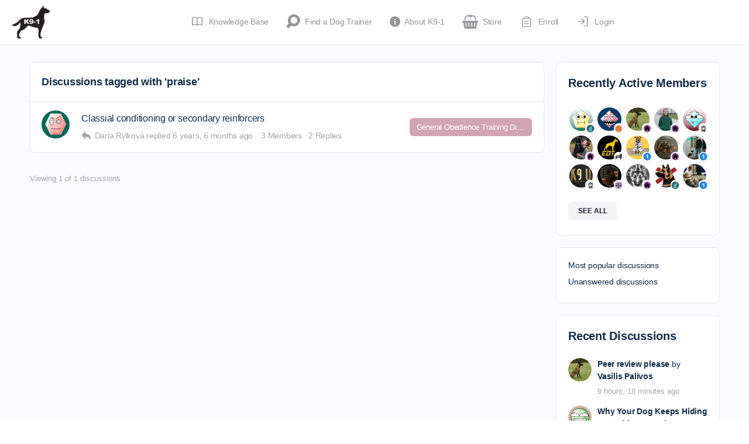

--- FILE ---
content_type: text/html; charset=UTF-8
request_url: https://dogtraining.world/forums/topic-tag/praise/
body_size: 52448
content:
<!doctype html>
<html lang="en-US">
	<head><script data-no-optimize="1">var litespeed_docref=sessionStorage.getItem("litespeed_docref");litespeed_docref&&(Object.defineProperty(document,"referrer",{get:function(){return litespeed_docref}}),sessionStorage.removeItem("litespeed_docref"));</script>
		<meta charset="UTF-8">
		<link rel="profile" href="https://gmpg.org/xfn/11">
		<script type="text/html" id="tmpl-bb-link-preview">
<% if ( link_scrapping ) { %>
	<% if ( link_loading ) { %>
		<span class="bb-url-scrapper-loading bb-ajax-loader"><i class="bb-icon-l bb-icon-spinner animate-spin"></i>Loading preview...</span>
	<% } %>
	<% if ( link_success || link_error ) { %>
		<a title="Cancel Preview" href="#" id="bb-close-link-suggestion">Remove Preview</a>
		<div class="bb-link-preview-container">

			<% if ( link_images && link_images.length && link_success && ! link_error && '' !== link_image_index ) { %>
				<div id="bb-url-scrapper-img-holder">
					<div class="bb-link-preview-image">
						<div class="bb-link-preview-image-cover">
							<img src="<%= link_images[link_image_index] %>"/>
						</div>
						<div class="bb-link-preview-icons">
							<%
							if ( link_images.length > 1 ) { %>
								<a data-bp-tooltip-pos="up" data-bp-tooltip="Change image" href="#" class="icon-exchange toolbar-button bp-tooltip" id="icon-exchange"><i class="bb-icon-l bb-icon-exchange"></i></a>
							<% } %>
							<% if ( link_images.length ) { %>
								<a data-bp-tooltip-pos="up" data-bp-tooltip="Remove image" href="#" class="icon-image-slash toolbar-button bp-tooltip" id="bb-link-preview-remove-image"><i class="bb-icon-l bb-icon-image-slash"></i></a>
							<% } %>
							<a data-bp-tooltip-pos="up" data-bp-tooltip="Confirm" class="toolbar-button bp-tooltip" href="#" id="bb-link-preview-select-image">
								<i class="bb-icon-check bb-icon-l"></i>
							</a>
						</div>
					</div>
					<% if ( link_images.length > 1 ) { %>
						<div class="bb-url-thumb-nav">
							<button type="button" id="bb-url-prevPicButton"><span class="bb-icon-l bb-icon-angle-left"></span></button>
							<button type="button" id="bb-url-nextPicButton"><span class="bb-icon-l bb-icon-angle-right"></span></button>
							<div id="bb-url-scrapper-img-count">
								Image <%= link_image_index + 1 %>&nbsp;of&nbsp;<%= link_images.length %>
							</div>
						</div>
					<% } %>
				</div>
			<% } %>

			<% if ( link_success && ! link_error && link_url ) { %>
				<div class="bb-link-preview-info">
					<% var a = document.createElement('a');
						a.href = link_url;
						var hostname = a.hostname;
						var domainName = hostname.replace('www.', '' );
					%>

					<% if ( 'undefined' !== typeof link_title && link_title.trim() && link_description ) { %>
						<p class="bb-link-preview-link-name"><%= domainName %></p>
					<% } %>

					<% if ( link_success && ! link_error ) { %>
						<p class="bb-link-preview-title"><%= link_title %></p>
					<% } %>

					<% if ( link_success && ! link_error ) { %>
						<div class="bb-link-preview-excerpt"><p><%= link_description %></p></div>
					<% } %>
				</div>
			<% } %>
			<% if ( link_error && ! link_success ) { %>
				<div id="bb-url-error" class="bb-url-error"><%= link_error_msg %></div>
			<% } %>
		</div>
	<% } %>
<% } %>
</script>
<script type="text/html" id="tmpl-profile-card-popup">
	<div id="profile-card" class="bb-profile-card bb-popup-card" data-bp-item-id="" data-bp-item-component="members">

		<div class="skeleton-card">
			<div class="skeleton-card-body">
				<div class="skeleton-card-avatar bb-loading-bg"></div>
				<div class="skeleton-card-entity">
					<div class="skeleton-card-type bb-loading-bg"></div>
					<div class="skeleton-card-heading bb-loading-bg"></div>
					<div class="skeleton-card-meta bb-loading-bg"></div>
				</div>
			</div>
						<div class="skeleton-card-footer skeleton-footer-plain">
				<div class="skeleton-card-button bb-loading-bg"></div>
				<div class="skeleton-card-button bb-loading-bg"></div>
				<div class="skeleton-card-button bb-loading-bg"></div>
			</div>
		</div>

		<div class="bb-card-content">
			<div class="bb-card-body">
				<div class="bb-card-avatar">
					<span class="card-profile-status"></span>
					<img src="" alt="">
				</div>
				<div class="bb-card-entity">
					<div class="bb-card-profile-type"></div>
					<h4 class="bb-card-heading"></h4>
					<div class="bb-card-meta">
						<span class="card-meta-item card-meta-joined">Joined <span></span></span>
						<span class="card-meta-item card-meta-last-active"></span>
													<span class="card-meta-item card-meta-followers"></span>
												</div>
				</div>
			</div>
			<div class="bb-card-footer">
								<div class="bb-card-action bb-card-action-outline">
					<a href="" class="card-button card-button-profile">View Profile</a>
				</div>
			</div>
		</div>

	</div>
</script>
<script type="text/html" id="tmpl-group-card-popup">
	<div id="group-card" class="bb-group-card bb-popup-card" data-bp-item-id="" data-bp-item-component="groups">

		<div class="skeleton-card">
			<div class="skeleton-card-body">
				<div class="skeleton-card-avatar bb-loading-bg"></div>
				<div class="skeleton-card-entity">
					<div class="skeleton-card-heading bb-loading-bg"></div>
					<div class="skeleton-card-meta bb-loading-bg"></div>
				</div>
			</div>
						<div class="skeleton-card-footer skeleton-footer-plain">
				<div class="skeleton-card-button bb-loading-bg"></div>
				<div class="skeleton-card-button bb-loading-bg"></div>
			</div>
		</div>

		<div class="bb-card-content">
			<div class="bb-card-body">
				<div class="bb-card-avatar">
					<img src="" alt="">
				</div>
				<div class="bb-card-entity">
					<h4 class="bb-card-heading"></h4>
					<div class="bb-card-meta">
						<span class="card-meta-item card-meta-status"></span>
						<span class="card-meta-item card-meta-type"></span>
						<span class="card-meta-item card-meta-last-active"></span>
					</div>
					<div class="card-group-members">
						<span class="bs-group-members"></span>
					</div>
				</div>
			</div>
			<div class="bb-card-footer">
								<div class="bb-card-action bb-card-action-outline">
					<a href="" class="card-button card-button-group">View Group</a>
				</div>
			</div>
		</div>

	</div>
</script>
<script type='text/javascript' id='wd-asp-ajaxsearchpro-js-before'>if ( typeof window.ASP == 'undefined') { window.ASP = {wp_rocket_exception: "DOMContentLoaded", ajaxurl: "https:\/\/dogtraining.world\/wp-admin\/admin-ajax.php", backend_ajaxurl: "https:\/\/dogtraining.world\/wp-admin\/admin-ajax.php", asp_url: "https:\/\/dogtraining.world\/wp-content\/plugins\/ajax-search-pro\/", upload_url: "https:\/\/dogtraining.world\/wp-content\/uploads\/asp_upload\/", detect_ajax: 0, media_query: "MnnvyJ", version: "4.27.2", build: 5095, pageHTML: "", additional_scripts: [{"handle":"wd-asp-ajaxsearchpro","src":"https:\/\/dogtraining.world\/wp-content\/plugins\/ajax-search-pro\/js\/min\/plugin\/merged\/asp.min.js","prereq":false}], script_async_load: false, font_url: "https:\/\/dogtraining.world\/wp-content\/plugins\/ajax-search-pro\/css\/fonts\/icons\/icons2.woff2", init_only_in_viewport: true, highlight: {"enabled":false,"data":[]}, debug: false, instances: {}, analytics: {"method":"event","tracking_id":"","event":{"focus":{"active":true,"action":"focus","category":"ASP {search_id} | {search_name}","label":"Input focus","value":"1"},"search_start":{"active":false,"action":"search_start","category":"ASP {search_id} | {search_name}","label":"Phrase: {phrase}","value":"1"},"search_end":{"active":true,"action":"search_end","category":"ASP {search_id} | {search_name}","label":"{phrase} | {results_count}","value":"1"},"magnifier":{"active":true,"action":"magnifier","category":"ASP {search_id} | {search_name}","label":"Magnifier clicked","value":"1"},"return":{"active":true,"action":"return","category":"ASP {search_id} | {search_name}","label":"Return button pressed","value":"1"},"try_this":{"active":true,"action":"try_this","category":"ASP {search_id} | {search_name}","label":"Try this click | {phrase}","value":"1"},"facet_change":{"active":false,"action":"facet_change","category":"ASP {search_id} | {search_name}","label":"{option_label} | {option_value}","value":"1"},"result_click":{"active":true,"action":"result_click","category":"ASP {search_id} | {search_name}","label":"{result_title} | {result_url}","value":"1"}}}}};</script><meta name='robots' content='index, follow, max-image-preview:large, max-snippet:-1, max-video-preview:-1' />
	<style>img:is([sizes="auto" i], [sizes^="auto," i]) { contain-intrinsic-size: 3000px 1500px }</style>
	<meta name="follow.[base64]" content="sFkJHt2d0TYcbnL5DaHg"/>
	<!-- This site is optimized with the Yoast SEO Premium plugin v26.4 (Yoast SEO v26.4) - https://yoast.com/wordpress/plugins/seo/ -->
	<title>DogTraining.World</title>
	<meta property="og:locale" content="en_US" />
	<meta property="og:type" content="website" />
	<meta property="og:site_name" content="DogTraining.World" />
	<meta name="twitter:card" content="summary_large_image" />
	<meta name="twitter:site" content="@k91dogtraining" />
	<script type="application/ld+json" class="yoast-schema-graph">{"@context":"https://schema.org","@graph":[{"@type":"WebSite","@id":"https://dogtraining.world/#website","url":"https://dogtraining.world/","name":"DogTraining.World","description":"Education and Support for Professional Dog Trainers.","publisher":{"@id":"https://dogtraining.world/#organization"},"potentialAction":[{"@type":"SearchAction","target":{"@type":"EntryPoint","urlTemplate":"https://dogtraining.world/?s={search_term_string}"},"query-input":{"@type":"PropertyValueSpecification","valueRequired":true,"valueName":"search_term_string"}}],"inLanguage":"en-US"},{"@type":"Organization","@id":"https://dogtraining.world/#organization","name":"K9-1 Specialized Dog Training LLC","url":"https://dogtraining.world/","logo":{"@type":"ImageObject","inLanguage":"en-US","@id":"https://dogtraining.world/#/schema/logo/image/","url":"https://dogtraining.world/wp-content/uploads/2015/09/clear-logo.png","contentUrl":"https://dogtraining.world/wp-content/uploads/2015/09/clear-logo.png","width":769,"height":667,"caption":"K9-1 Specialized Dog Training LLC"},"image":{"@id":"https://dogtraining.world/#/schema/logo/image/"},"sameAs":["https://www.facebook.com/selfhelpdogtraining","https://x.com/k91dogtraining","https://www.youtube.com/@k9-1","https://www.instagram.com/k91dogtraining/"]}]}</script>
	<!-- / Yoast SEO Premium plugin. -->


<link rel='dns-prefetch' href='//cdn.onesignal.com' />
<link rel="alternate" type="application/rss+xml" title="DogTraining.World &raquo; Feed" href="https://dogtraining.world/feed/" />
<link rel="alternate" type="application/rss+xml" title="DogTraining.World &raquo; Comments Feed" href="https://dogtraining.world/comments/feed/" />
<link rel="alternate" type="text/calendar" title="DogTraining.World &raquo; iCal Feed" href="https://dogtraining.world/events/?ical=1" />
<script type="text/javascript">
/* <![CDATA[ */
window._wpemojiSettings = {"baseUrl":"https:\/\/s.w.org\/images\/core\/emoji\/16.0.1\/72x72\/","ext":".png","svgUrl":"https:\/\/s.w.org\/images\/core\/emoji\/16.0.1\/svg\/","svgExt":".svg","source":{"concatemoji":"https:\/\/dogtraining.world\/wp-includes\/js\/wp-emoji-release.min.js?ver=6.8.3"}};
/*! This file is auto-generated */
!function(s,n){var o,i,e;function c(e){try{var t={supportTests:e,timestamp:(new Date).valueOf()};sessionStorage.setItem(o,JSON.stringify(t))}catch(e){}}function p(e,t,n){e.clearRect(0,0,e.canvas.width,e.canvas.height),e.fillText(t,0,0);var t=new Uint32Array(e.getImageData(0,0,e.canvas.width,e.canvas.height).data),a=(e.clearRect(0,0,e.canvas.width,e.canvas.height),e.fillText(n,0,0),new Uint32Array(e.getImageData(0,0,e.canvas.width,e.canvas.height).data));return t.every(function(e,t){return e===a[t]})}function u(e,t){e.clearRect(0,0,e.canvas.width,e.canvas.height),e.fillText(t,0,0);for(var n=e.getImageData(16,16,1,1),a=0;a<n.data.length;a++)if(0!==n.data[a])return!1;return!0}function f(e,t,n,a){switch(t){case"flag":return n(e,"\ud83c\udff3\ufe0f\u200d\u26a7\ufe0f","\ud83c\udff3\ufe0f\u200b\u26a7\ufe0f")?!1:!n(e,"\ud83c\udde8\ud83c\uddf6","\ud83c\udde8\u200b\ud83c\uddf6")&&!n(e,"\ud83c\udff4\udb40\udc67\udb40\udc62\udb40\udc65\udb40\udc6e\udb40\udc67\udb40\udc7f","\ud83c\udff4\u200b\udb40\udc67\u200b\udb40\udc62\u200b\udb40\udc65\u200b\udb40\udc6e\u200b\udb40\udc67\u200b\udb40\udc7f");case"emoji":return!a(e,"\ud83e\udedf")}return!1}function g(e,t,n,a){var r="undefined"!=typeof WorkerGlobalScope&&self instanceof WorkerGlobalScope?new OffscreenCanvas(300,150):s.createElement("canvas"),o=r.getContext("2d",{willReadFrequently:!0}),i=(o.textBaseline="top",o.font="600 32px Arial",{});return e.forEach(function(e){i[e]=t(o,e,n,a)}),i}function t(e){var t=s.createElement("script");t.src=e,t.defer=!0,s.head.appendChild(t)}"undefined"!=typeof Promise&&(o="wpEmojiSettingsSupports",i=["flag","emoji"],n.supports={everything:!0,everythingExceptFlag:!0},e=new Promise(function(e){s.addEventListener("DOMContentLoaded",e,{once:!0})}),new Promise(function(t){var n=function(){try{var e=JSON.parse(sessionStorage.getItem(o));if("object"==typeof e&&"number"==typeof e.timestamp&&(new Date).valueOf()<e.timestamp+604800&&"object"==typeof e.supportTests)return e.supportTests}catch(e){}return null}();if(!n){if("undefined"!=typeof Worker&&"undefined"!=typeof OffscreenCanvas&&"undefined"!=typeof URL&&URL.createObjectURL&&"undefined"!=typeof Blob)try{var e="postMessage("+g.toString()+"("+[JSON.stringify(i),f.toString(),p.toString(),u.toString()].join(",")+"));",a=new Blob([e],{type:"text/javascript"}),r=new Worker(URL.createObjectURL(a),{name:"wpTestEmojiSupports"});return void(r.onmessage=function(e){c(n=e.data),r.terminate(),t(n)})}catch(e){}c(n=g(i,f,p,u))}t(n)}).then(function(e){for(var t in e)n.supports[t]=e[t],n.supports.everything=n.supports.everything&&n.supports[t],"flag"!==t&&(n.supports.everythingExceptFlag=n.supports.everythingExceptFlag&&n.supports[t]);n.supports.everythingExceptFlag=n.supports.everythingExceptFlag&&!n.supports.flag,n.DOMReady=!1,n.readyCallback=function(){n.DOMReady=!0}}).then(function(){return e}).then(function(){var e;n.supports.everything||(n.readyCallback(),(e=n.source||{}).concatemoji?t(e.concatemoji):e.wpemoji&&e.twemoji&&(t(e.twemoji),t(e.wpemoji)))}))}((window,document),window._wpemojiSettings);
/* ]]> */
</script>

<link rel='stylesheet' id='bp-mentions-css-css' href='https://dogtraining.world/wp-content/plugins/buddyboss-platform/bp-core/css/mentions.min.css?ver=2.14.4' type='text/css' media='all' />
<link rel='stylesheet' id='bp-nouveau-icons-map-css' href='https://dogtraining.world/wp-content/plugins/buddyboss-platform/bp-templates/bp-nouveau/icons/css/icons-map.min.css?ver=2.14.4' type='text/css' media='all' />
<link rel='stylesheet' id='bp-nouveau-bb-icons-css' href='https://dogtraining.world/wp-content/plugins/buddyboss-platform/bp-templates/bp-nouveau/icons/css/bb-icons.min.css?ver=1.0.8' type='text/css' media='all' />
<link rel='stylesheet' id='dashicons-css' href='https://dogtraining.world/wp-includes/css/dashicons.min.css?ver=6.8.3' type='text/css' media='all' />
<link rel='stylesheet' id='bp-nouveau-css' href='https://dogtraining.world/wp-content/plugins/buddyboss-platform/bp-templates/bp-nouveau/css/buddypress.min.css?ver=2.14.4' type='text/css' media='all' />
<style id='bp-nouveau-inline-css' type='text/css'>
.list-wrap .bs-group-cover a:before{ background:unset; }
</style>
<link rel='stylesheet' id='tribe-events-pro-mini-calendar-block-styles-css' href='https://dogtraining.world/wp-content/plugins/events-calendar-pro/build/css/tribe-events-pro-mini-calendar-block.css?ver=7.7.11' type='text/css' media='all' />
<link rel='stylesheet' id='buddyboss_legacy-css' href='https://dogtraining.world/wp-content/themes/buddyboss-theme/inc/plugins/buddyboss-menu-icons/vendor/kucrut/icon-picker/css/types/buddyboss_legacy.css?ver=1.0' type='text/css' media='all' />
<link rel='stylesheet' id='elusive-css' href='https://dogtraining.world/wp-content/themes/buddyboss-theme/inc/plugins/buddyboss-menu-icons/vendor/kucrut/icon-picker/css/types/elusive.css?ver=2.0' type='text/css' media='all' />
<link rel='stylesheet' id='font-awesome-css' href='https://dogtraining.world/wp-content/themes/buddyboss-theme/inc/plugins/buddyboss-menu-icons/vendor/kucrut/icon-picker/css/types/font-awesome.css?ver=4.7.0' type='text/css' media='all' />
<link rel='stylesheet' id='foundation-icons-css' href='https://dogtraining.world/wp-content/themes/buddyboss-theme/inc/plugins/buddyboss-menu-icons/vendor/kucrut/icon-picker/css/types/foundation-icons.css?ver=3.0' type='text/css' media='all' />
<link rel='stylesheet' id='genericons-css' href='https://dogtraining.world/wp-content/themes/buddyboss-theme/inc/plugins/buddyboss-menu-icons/vendor/kucrut/icon-picker/css/types/genericons.css?ver=3.4' type='text/css' media='all' />
<link rel='stylesheet' id='wp-block-library-css' href='https://dogtraining.world/wp-includes/css/dist/block-library/style.min.css?ver=6.8.3' type='text/css' media='all' />
<style id='classic-theme-styles-inline-css' type='text/css'>
/*! This file is auto-generated */
.wp-block-button__link{color:#fff;background-color:#32373c;border-radius:9999px;box-shadow:none;text-decoration:none;padding:calc(.667em + 2px) calc(1.333em + 2px);font-size:1.125em}.wp-block-file__button{background:#32373c;color:#fff;text-decoration:none}
</style>
<style id='heroickb-category-breadcrumb-style-inline-css' type='text/css'>
.wp-block-heroickb-category-breadcrumb{margin:0;padding:0;margin-block-start:0 !important}.wp-block-heroickb-category-breadcrumb .heroickb-breadcrumb-wrap{overflow:hidden;box-sizing:border-box;width:100%}@media(max-width: 768px){.wp-block-heroickb-category-breadcrumb .heroickb-breadcrumb-wrap:hover,.wp-block-heroickb-category-breadcrumb .heroickb-breadcrumb-wrap:focus-within{overflow-x:auto}}.wp-block-heroickb-category-breadcrumb .heroickb-breadcrumb-wrap nav:not(:last-child){margin-bottom:.5rem}.wp-block-heroickb-category-breadcrumb .heroickb-breadcrumb-wrap .heroickb-breadcrumb{display:flex;flex-wrap:nowrap;list-style:none;margin:0;padding:0;color:inherit;min-width:-moz-max-content;min-width:max-content;white-space:nowrap}.wp-block-heroickb-category-breadcrumb .heroickb-breadcrumb-wrap .heroickb-breadcrumb li{padding:0;margin:0;display:inline-flex;align-items:center;font-size:inherit;line-height:1.2;border:none;background:none;box-shadow:none;white-space:nowrap}.wp-block-heroickb-category-breadcrumb .heroickb-breadcrumb-wrap .heroickb-breadcrumb li a{margin-right:.4rem;text-decoration:none;color:inherit;display:inline-block;border:none;background:none;box-shadow:none;padding:0;white-space:nowrap}.wp-block-heroickb-category-breadcrumb .heroickb-breadcrumb-wrap .heroickb-breadcrumb li a:hover{text-decoration:underline;border:none;background:none;box-shadow:none}.wp-block-heroickb-category-breadcrumb .heroickb-breadcrumb-wrap .heroickb-breadcrumb li a:focus{outline:1px dotted currentColor;outline-offset:2px}.wp-block-heroickb-category-breadcrumb .heroickb-breadcrumb-wrap .heroickb-breadcrumb li span{color:inherit;font-size:inherit;line-height:1.2;white-space:nowrap}.wp-block-heroickb-category-breadcrumb .heroickb-breadcrumb-wrap .heroickb-breadcrumb li:not(:last-child)::after{content:"›";margin:0 .4rem 0 0;color:inherit;font-size:inherit;border:none;background:none;box-shadow:none}.wp-block-heroickb-category-breadcrumb .heroickb-breadcrumb-wrap .heroickb-breadcrumb li:last-child span[aria-current=page]{color:inherit;font-weight:inherit}body .wp-block-heroickb-category-breadcrumb .heroickb-breadcrumb-wrap .heroickb-breadcrumb li{border:none;background:none;box-shadow:none}body .wp-block-heroickb-category-breadcrumb .heroickb-breadcrumb-wrap .heroickb-breadcrumb li a{border:none;background:none;box-shadow:none;padding:0;margin-right:.4rem}body .wp-block-heroickb-category-breadcrumb .heroickb-breadcrumb-wrap .heroickb-breadcrumb li a:hover{border:none;background:none;box-shadow:none}body .wp-block-heroickb-category-breadcrumb .heroickb-breadcrumb-wrap .heroickb-breadcrumb li::after{border:none;background:none;box-shadow:none}.wp-block-heroickb-category-breadcrumb.has-link-color .heroickb-breadcrumb-wrap .heroickb-breadcrumb li a{color:var(--wp--style--color--link, currentColor)}.wp-block-heroickb-category-breadcrumb.has-link-color .heroickb-breadcrumb-wrap .heroickb-breadcrumb li a:hover{color:var(--wp--style--color--link, currentColor);opacity:.8}.wp-block-heroickb-category-breadcrumb.has-link-color .heroickb-breadcrumb-wrap .heroickb-breadcrumb li:not(:last-child)::after{color:var(--wp--style--color--link, currentColor)}.wp-block-heroickb-category-breadcrumb.has-link-color .heroickb-breadcrumb-wrap .heroickb-breadcrumb li:last-child span[aria-current=page]{color:var(--wp--style--color--link, currentColor)}.wp-block-heroickb-category-breadcrumb .heroickb-breadcrumb-wrap .heroickb-breadcrumb li a:hover{color:var(--wp--custom--link--hover-color, var(--wp--style--color--link, currentColor))}

</style>
<style id='heroickb-category-card-style-inline-css' type='text/css'>
.wp-block-heroickb-category-card:where(.has-background){background:none}.wp-block-heroickb-category-card:where(.has-border-color){border:none}.wp-block-heroickb-category-card a{text-decoration:none;border:none}.wp-block-heroickb-category-card a:hover{border:none;text-decoration:none}.wp-block-heroickb-category-card a:focus{outline:none;text-decoration:none}.wp-block-heroickb-category-card a:visited{text-decoration:none}.wp-block-heroickb-category-card a:active{text-decoration:none}.wp-block-heroickb-category-card .heroickb-categories-list{display:grid;margin:0;padding:0}@media(max-width: 782px){.wp-block-heroickb-category-card .heroickb-categories-list{display:flex;flex-direction:column}}.wp-block-heroickb-category-card .heroickb-categories-list__item{text-decoration:none;border:none}.wp-block-heroickb-category-card .heroickb-categories-list__item:hover{border:none;text-decoration:none}.wp-block-heroickb-category-card .heroickb-categories-list__item:focus{outline:none;text-decoration:none}.wp-block-heroickb-category-card .heroickb-categories-list__item:visited{text-decoration:none}.wp-block-heroickb-category-card .heroickb-categories-list__item:active{text-decoration:none}.wp-block-heroickb-category-card .heroickb-categories-list__item{color:inherit;margin:0;outline:none;transition:all ease-in-out .15s}.wp-block-heroickb-category-card .heroickb-categories-list__item-icon{width:100%;margin-bottom:1rem;display:flex;flex-direction:column;justify-content:var(--icon-position, flex-start);min-height:60px}.wp-block-heroickb-category-card .heroickb-categories-list__item-icon:empty{display:none}.wp-block-heroickb-category-card .heroickb-categories-list__item-icon svg{min-width:48px;max-height:50px;display:inline-block;vertical-align:middle;color:unset !important}.wp-block-heroickb-category-card .heroickb-categories-list__item-icon svg .heroickbiconsvg-stroke{fill:none;stroke-width:6px}.wp-block-heroickb-category-card .heroickb-categories-list__item-post-excerpt{display:flex}.wp-block-heroickb-category-card .heroickb-categories-list__item-post-excerpt>div{width:100%}.wp-block-heroickb-category-card .heroickb-categories-list__item-post-excerpt--after-title{flex-direction:column}.wp-block-heroickb-category-card .heroickb-categories-list__item-post-excerpt--after-title .heroickb-categories-list__item-post-excerpt-count{margin-bottom:1rem;font-size:.8em;color:#999}.wp-block-heroickb-category-card .heroickb-categories-list__item-post-excerpt--below-description{flex-direction:column-reverse}.wp-block-heroickb-category-card .heroickb-categories-list__item-post-excerpt--below-description .heroickb-categories-list__item-post-excerpt-entry{margin-bottom:1rem}.wp-block-heroickb-category-card .heroickb-categories-list__item-post-excerpt--below-description .heroickb-categories-list__item-post-excerpt-count{margin-bottom:1rem;font-size:.8em;color:#999}.wp-block-heroickb-category-card .heroickb-categories-list__item h4{font-weight:bold;font-family:inherit;margin:0 0 .5rem;padding:0;color:inherit}.wp-block-heroickb-category-card .heroickb-categories-list__item h4.heroickb-categories-list__is-category-page{font-size:1.75rem}.wp-block-heroickb-category-card .heroickb-categories-list__item h4 span{font-size:.8em;color:#999;font-weight:normal;margin-left:6px}.wp-block-heroickb-category-card .heroickb-categories-list__item:hover{transition:background-color ease-in-out .15s;text-decoration:none}.wp-block-heroickb-category-card .heroickb-categories-list--column-1{grid-template-columns:repeat(1, 1fr)}.wp-block-heroickb-category-card .heroickb-categories-list--column-2{grid-template-columns:repeat(2, 1fr)}.wp-block-heroickb-category-card .heroickb-categories-list--column-3{grid-template-columns:repeat(3, 1fr)}.wp-block-heroickb-category-card .heroickb-categories-list--column-4{grid-template-columns:repeat(4, 1fr)}@media(max-width: 1023px)and (min-width: 783px){.wp-block-heroickb-category-card .heroickb-categories-list--column-3{grid-template-columns:repeat(2, 1fr)}.wp-block-heroickb-category-card .heroickb-categories-list--column-4{grid-template-columns:repeat(2, 1fr)}}.wp-block-heroickb-category-card .heroickb-categories-list--align-left{text-align:left}.wp-block-heroickb-category-card .heroickb-categories-list--align-center{text-align:center}.wp-block-heroickb-category-card .heroickb-categories-list--align-right{text-align:right}.wp-block-heroickb-category-card .heroickb-categories-list--type-left-icon.heroickb-categories-list--has-icons .heroickb-categories-list__item{display:flex;grid-template-columns:repeat(2, 1fr);grid-column-gap:1rem}.wp-block-heroickb-category-card .heroickb-categories-list--type-left-icon.heroickb-categories-list--has-icons .heroickb-categories-list__item-post{width:100%}.wp-block-heroickb-category-card .heroickb-categories-list--type-left-icon .heroickb-categories-list__item-icon{display:flex;flex-direction:column;justify-content:var(--icon-position, flex-start);max-width:40px;margin-bottom:0;min-height:60px}.wp-block-heroickb-category-card .heroickb-categories-list--type-left-icon .heroickb-categories-list__item-icon:empty{display:none}.wp-block-heroickb-category-card .heroickb-categories-list--type-left-icon .heroickb-categories-list__item-icon>div{width:100%}.wp-block-heroickb-category-card .heroickb-categories-list--type-top-icon.heroickb-categories-list--has-icons .heroickb-categories-list__item{display:flex;flex-direction:column}.wp-block-heroickb-category-card .heroickb-categories-list--type-top-icon .heroickb-categories-list__item-icon{display:flex;flex-direction:column;justify-content:var(--icon-position, flex-start);min-height:80px}.wp-block-heroickb-category-card .heroickb-categories-list--type-top-icon .heroickb-categories-list__item-icon:empty{display:none}.wp-block-heroickb-category-card .heroickb-categories-list--type-top-icon .heroickb-categories-list__item-icon>div{min-width:50px}.wp-block-heroickb-category-card .heroickb-categories-list--type-top-icon .heroickb-categories-list__item-icon{margin-right:10px}.wp-block-heroickb-category-card .heroickb-categories-list--simple .heroickb-categories-list__item{display:flex;flex-direction:column;padding-top:0;padding-left:0;padding-right:0}body .wp-block-heroickb-category-card .heroickb-categories-list__item{text-decoration:none}body .wp-block-heroickb-category-card .heroickb-categories-list__item:hover,body .wp-block-heroickb-category-card .heroickb-categories-list__item:focus,body .wp-block-heroickb-category-card .heroickb-categories-list__item:visited,body .wp-block-heroickb-category-card .heroickb-categories-list__item:active{text-decoration:none}body .wp-block-heroickb-category-card a{text-decoration:none}body .wp-block-heroickb-category-card a:hover,body .wp-block-heroickb-category-card a:focus,body .wp-block-heroickb-category-card a:visited,body .wp-block-heroickb-category-card a:active{text-decoration:none}

</style>
<style id='heroickb-category-simple-style-inline-css' type='text/css'>
.wp-block-heroickb-category-simple .heroickb-categories-list{display:grid;margin:0;padding:0}@media(max-width: 781px){.wp-block-heroickb-category-simple .heroickb-categories-list{display:flex;flex-direction:column}}.wp-block-heroickb-category-simple .heroickb-categories-list__item{text-decoration:none;color:inherit;padding:.5rem 0rem;margin:unset;outline:none}.wp-block-heroickb-category-simple .heroickb-categories-list__item:hover{transition:background-color ease-in-out .15s}.wp-block-heroickb-category-simple .heroickb-categories-list__item:last-child{padding-bottom:unset}.wp-block-heroickb-category-simple .heroickb-categories-list--align-left{text-align:left}.wp-block-heroickb-category-simple .heroickb-categories-list--align-center{text-align:center}.wp-block-heroickb-category-simple .heroickb-categories-list--align-right{text-align:right}.wp-block-heroickb-category-simple .heroickb-categories-list--simple .heroickb-categories-list__item{display:flex;flex-direction:column;padding-top:unset;padding-left:unset;padding-right:unset}

</style>
<link rel='stylesheet' id='heroickb-search-style-css' href='https://dogtraining.world/wp-content/plugins/ht-knowledge-base/blocks/v2/build/kb-search-block/style-index.css?ver=0.1.0' type='text/css' media='all' />
<style id='heroickb-article-showcase-style-inline-css' type='text/css'>
.wp-block-group .wp-block-column .wp-block-heroickb-article-showcase{padding:unset}.wp-block-heroickb-article-showcase{padding:1rem}.wp-block-heroickb-article-showcase .heroickb-article-widget{color:var(--wp--preset--color--text, inherit);--article-link-color: var(--wp--style--color--link, inherit);--article-hover-color: var(--wp--style--color--link, inherit)}.wp-block-heroickb-article-showcase .heroickb-article-widget__title{position:relative;font-size:1.2em;font-weight:600}.wp-block-heroickb-article-showcase .heroickb-article-widget__desc{font-size:.75em}.wp-block-heroickb-article-showcase .heroickb-article-widget .heroickb-article-widget-list{list-style:none;padding:0;margin:0}.wp-block-heroickb-article-showcase .heroickb-article-widget .heroickb-article-widget-list_item{margin-bottom:.5rem}.wp-block-heroickb-article-showcase .heroickb-article-widget .heroickb-article-widget-list .heroickb-article-link{display:flex;align-items:center;gap:.5rem;text-decoration:none !important;font-size:inherit;color:var(--article-link-color) !important}.wp-block-heroickb-article-showcase .heroickb-article-widget .heroickb-article-widget-list .heroickb-article-link>*{color:inherit !important}.wp-block-heroickb-article-showcase .heroickb-article-widget .heroickb-article-widget-list .heroickb-article-link:hover,.wp-block-heroickb-article-showcase .heroickb-article-widget .heroickb-article-widget-list .heroickb-article-link:focus{text-decoration:underline !important;color:var(--article-hover-color) !important}.wp-block-heroickb-article-showcase .heroickb-article-widget .heroickb-article-widget-list__entry-icon{display:inline-flex;align-items:center;line-height:1}.wp-block-heroickb-article-showcase .heroickb-article-widget .heroickb-article-widget-list__entry-icon svg,.wp-block-heroickb-article-showcase .heroickb-article-widget .heroickb-article-widget-list__entry-icon .heroickb-article-icon{display:inline-block;vertical-align:middle;height:1em !important;width:1em !important;min-height:1em !important;min-width:1em !important;fill:currentColor !important}.wp-block-heroickb-article-showcase .heroickb-article-widget .heroickb-article-widget-list__entry-title{color:inherit !important}.block-editor-block-list__block .wp-block-heroickb-article-showcase.is-selected .heroickb-article-link,.block-editor-block-list__block .wp-block-heroickb-article-showcase.has-child-selected .heroickb-article-link{color:var(--article-link-color) !important}.block-editor-block-list__block .wp-block-heroickb-article-showcase.is-selected .heroickb-article-link:hover,.block-editor-block-list__block .wp-block-heroickb-article-showcase.has-child-selected .heroickb-article-link:hover{color:var(--article-hover-color) !important}.has-link-color .heroickb-article-link{color:var(--wp--style--color--link, var(--article-link-color)) !important}.has-link-color .heroickb-article-link:hover{color:var(--article-hover-color, var(--wp--style--color--link)) !important}.heroickb-article-widget.has-custom-link-color .heroickb-article-link{color:var(--article-link-color) !important}.heroickb-article-widget.has-custom-link-color .heroickb-article-link svg,.heroickb-article-widget.has-custom-link-color .heroickb-article-link .heroickb-article-icon{fill:currentColor !important}.heroickb-article-widget.has-custom-link-color .heroickb-article-link:hover,.heroickb-article-widget.has-custom-link-color .heroickb-article-link:focus{color:var(--article-hover-color) !important}.heroickb-article-widget.has-hover-color .heroickb-article-link:hover,.heroickb-article-widget.has-hover-color .heroickb-article-link:focus{color:var(--article-hover-color) !important}.is-kb-article-showcase-selected .heroickb-article-link{color:var(--article-link-color) !important}.is-kb-article-showcase-selected .heroickb-article-link svg,.is-kb-article-showcase-selected .heroickb-article-link .heroickb-article-icon{fill:currentColor !important}.is-kb-article-showcase-selected .heroickb-article-link:hover{color:var(--article-hover-color) !important}.wp-block-heroickb-article-showcase[class*=has-][class*=-color] .heroickb-article-link{color:var(--wp--style--color--link, var(--article-link-color)) !important}.heroickb-article-link{color:var(--article-link-color, var(--wp--style--color--link, inherit)) !important}.heroickb-article-link>*{color:inherit !important}.heroickb-article-link svg,.heroickb-article-link .heroickb-article-icon{fill:currentColor !important}.heroickb-article-link:hover,.heroickb-article-link:focus{color:var(--article-hover-color, var(--article-link-color)) !important}

</style>
<link rel='stylesheet' id='heroickb-feedback-style-css' href='https://dogtraining.world/wp-content/plugins/ht-knowledge-base/blocks/v2/build/kb-feedback-block/style-index.css?ver=0.1.0' type='text/css' media='all' />
<link rel='stylesheet' id='heroickb-attachment-style-css' href='https://dogtraining.world/wp-content/plugins/ht-knowledge-base/blocks/v2/build/kb-attachment-block/style-index.css?ver=0.1.0' type='text/css' media='all' />
<style id='heroickb-sticky-block-style-inline-css' type='text/css'>
.heroickb-sticky{position:sticky;max-height:100vh;overflow-y:visible;top:15px;z-index:10}body.admin-bar .heroickb-sticky{top:calc(var(--hkb-adminbar-height, 32px) + 15px)}.heroickb-sticky:not(.heroickb-sticky){position:relative}.wp-block-heroickb-sticky-block.heroickb-sticky{position:sticky;top:15px;z-index:10}body.admin-bar .wp-block-heroickb-sticky-block.heroickb-sticky{top:calc(var(--hkb-adminbar-height, 32px) + 15px)}

</style>
<link rel='stylesheet' id='bb_theme_block-buddypanel-style-css-css' href='https://dogtraining.world/wp-content/themes/buddyboss-theme/blocks/buddypanel/build/style-buddypanel.css?ver=0d3f6dc312fb857c6779' type='text/css' media='all' />
<link rel='stylesheet' id='wp-components-css' href='https://dogtraining.world/wp-includes/css/dist/components/style.min.css?ver=6.8.3' type='text/css' media='all' />
<link rel='stylesheet' id='wp-preferences-css' href='https://dogtraining.world/wp-includes/css/dist/preferences/style.min.css?ver=6.8.3' type='text/css' media='all' />
<link rel='stylesheet' id='wp-block-editor-css' href='https://dogtraining.world/wp-includes/css/dist/block-editor/style.min.css?ver=6.8.3' type='text/css' media='all' />
<link rel='stylesheet' id='wp-reusable-blocks-css' href='https://dogtraining.world/wp-includes/css/dist/reusable-blocks/style.min.css?ver=6.8.3' type='text/css' media='all' />
<link rel='stylesheet' id='wp-patterns-css' href='https://dogtraining.world/wp-includes/css/dist/patterns/style.min.css?ver=6.8.3' type='text/css' media='all' />
<link rel='stylesheet' id='wp-editor-css' href='https://dogtraining.world/wp-includes/css/dist/editor/style.min.css?ver=6.8.3' type='text/css' media='all' />
<link rel='stylesheet' id='ht-formatting-blocks-modules-styles-css' href='https://dogtraining.world/wp-content/plugins/ht-knowledge-base/formatting-blocks/dist/css/ht-formatting-blocks-modules-styles.css?ver=4.3.0' type='text/css' media='all' />
<style id='global-styles-inline-css' type='text/css'>
:root{--wp--preset--aspect-ratio--square: 1;--wp--preset--aspect-ratio--4-3: 4/3;--wp--preset--aspect-ratio--3-4: 3/4;--wp--preset--aspect-ratio--3-2: 3/2;--wp--preset--aspect-ratio--2-3: 2/3;--wp--preset--aspect-ratio--16-9: 16/9;--wp--preset--aspect-ratio--9-16: 9/16;--wp--preset--color--black: #000000;--wp--preset--color--cyan-bluish-gray: #abb8c3;--wp--preset--color--white: #ffffff;--wp--preset--color--pale-pink: #f78da7;--wp--preset--color--vivid-red: #cf2e2e;--wp--preset--color--luminous-vivid-orange: #ff6900;--wp--preset--color--luminous-vivid-amber: #fcb900;--wp--preset--color--light-green-cyan: #7bdcb5;--wp--preset--color--vivid-green-cyan: #00d084;--wp--preset--color--pale-cyan-blue: #8ed1fc;--wp--preset--color--vivid-cyan-blue: #0693e3;--wp--preset--color--vivid-purple: #9b51e0;--wp--preset--gradient--vivid-cyan-blue-to-vivid-purple: linear-gradient(135deg,rgba(6,147,227,1) 0%,rgb(155,81,224) 100%);--wp--preset--gradient--light-green-cyan-to-vivid-green-cyan: linear-gradient(135deg,rgb(122,220,180) 0%,rgb(0,208,130) 100%);--wp--preset--gradient--luminous-vivid-amber-to-luminous-vivid-orange: linear-gradient(135deg,rgba(252,185,0,1) 0%,rgba(255,105,0,1) 100%);--wp--preset--gradient--luminous-vivid-orange-to-vivid-red: linear-gradient(135deg,rgba(255,105,0,1) 0%,rgb(207,46,46) 100%);--wp--preset--gradient--very-light-gray-to-cyan-bluish-gray: linear-gradient(135deg,rgb(238,238,238) 0%,rgb(169,184,195) 100%);--wp--preset--gradient--cool-to-warm-spectrum: linear-gradient(135deg,rgb(74,234,220) 0%,rgb(151,120,209) 20%,rgb(207,42,186) 40%,rgb(238,44,130) 60%,rgb(251,105,98) 80%,rgb(254,248,76) 100%);--wp--preset--gradient--blush-light-purple: linear-gradient(135deg,rgb(255,206,236) 0%,rgb(152,150,240) 100%);--wp--preset--gradient--blush-bordeaux: linear-gradient(135deg,rgb(254,205,165) 0%,rgb(254,45,45) 50%,rgb(107,0,62) 100%);--wp--preset--gradient--luminous-dusk: linear-gradient(135deg,rgb(255,203,112) 0%,rgb(199,81,192) 50%,rgb(65,88,208) 100%);--wp--preset--gradient--pale-ocean: linear-gradient(135deg,rgb(255,245,203) 0%,rgb(182,227,212) 50%,rgb(51,167,181) 100%);--wp--preset--gradient--electric-grass: linear-gradient(135deg,rgb(202,248,128) 0%,rgb(113,206,126) 100%);--wp--preset--gradient--midnight: linear-gradient(135deg,rgb(2,3,129) 0%,rgb(40,116,252) 100%);--wp--preset--font-size--small: 13px;--wp--preset--font-size--medium: 20px;--wp--preset--font-size--large: 36px;--wp--preset--font-size--x-large: 42px;--wp--preset--spacing--20: 0.44rem;--wp--preset--spacing--30: 0.67rem;--wp--preset--spacing--40: 1rem;--wp--preset--spacing--50: 1.5rem;--wp--preset--spacing--60: 2.25rem;--wp--preset--spacing--70: 3.38rem;--wp--preset--spacing--80: 5.06rem;--wp--preset--shadow--natural: 6px 6px 9px rgba(0, 0, 0, 0.2);--wp--preset--shadow--deep: 12px 12px 50px rgba(0, 0, 0, 0.4);--wp--preset--shadow--sharp: 6px 6px 0px rgba(0, 0, 0, 0.2);--wp--preset--shadow--outlined: 6px 6px 0px -3px rgba(255, 255, 255, 1), 6px 6px rgba(0, 0, 0, 1);--wp--preset--shadow--crisp: 6px 6px 0px rgba(0, 0, 0, 1);}:where(.is-layout-flex){gap: 0.5em;}:where(.is-layout-grid){gap: 0.5em;}body .is-layout-flex{display: flex;}.is-layout-flex{flex-wrap: wrap;align-items: center;}.is-layout-flex > :is(*, div){margin: 0;}body .is-layout-grid{display: grid;}.is-layout-grid > :is(*, div){margin: 0;}:where(.wp-block-columns.is-layout-flex){gap: 2em;}:where(.wp-block-columns.is-layout-grid){gap: 2em;}:where(.wp-block-post-template.is-layout-flex){gap: 1.25em;}:where(.wp-block-post-template.is-layout-grid){gap: 1.25em;}.has-black-color{color: var(--wp--preset--color--black) !important;}.has-cyan-bluish-gray-color{color: var(--wp--preset--color--cyan-bluish-gray) !important;}.has-white-color{color: var(--wp--preset--color--white) !important;}.has-pale-pink-color{color: var(--wp--preset--color--pale-pink) !important;}.has-vivid-red-color{color: var(--wp--preset--color--vivid-red) !important;}.has-luminous-vivid-orange-color{color: var(--wp--preset--color--luminous-vivid-orange) !important;}.has-luminous-vivid-amber-color{color: var(--wp--preset--color--luminous-vivid-amber) !important;}.has-light-green-cyan-color{color: var(--wp--preset--color--light-green-cyan) !important;}.has-vivid-green-cyan-color{color: var(--wp--preset--color--vivid-green-cyan) !important;}.has-pale-cyan-blue-color{color: var(--wp--preset--color--pale-cyan-blue) !important;}.has-vivid-cyan-blue-color{color: var(--wp--preset--color--vivid-cyan-blue) !important;}.has-vivid-purple-color{color: var(--wp--preset--color--vivid-purple) !important;}.has-black-background-color{background-color: var(--wp--preset--color--black) !important;}.has-cyan-bluish-gray-background-color{background-color: var(--wp--preset--color--cyan-bluish-gray) !important;}.has-white-background-color{background-color: var(--wp--preset--color--white) !important;}.has-pale-pink-background-color{background-color: var(--wp--preset--color--pale-pink) !important;}.has-vivid-red-background-color{background-color: var(--wp--preset--color--vivid-red) !important;}.has-luminous-vivid-orange-background-color{background-color: var(--wp--preset--color--luminous-vivid-orange) !important;}.has-luminous-vivid-amber-background-color{background-color: var(--wp--preset--color--luminous-vivid-amber) !important;}.has-light-green-cyan-background-color{background-color: var(--wp--preset--color--light-green-cyan) !important;}.has-vivid-green-cyan-background-color{background-color: var(--wp--preset--color--vivid-green-cyan) !important;}.has-pale-cyan-blue-background-color{background-color: var(--wp--preset--color--pale-cyan-blue) !important;}.has-vivid-cyan-blue-background-color{background-color: var(--wp--preset--color--vivid-cyan-blue) !important;}.has-vivid-purple-background-color{background-color: var(--wp--preset--color--vivid-purple) !important;}.has-black-border-color{border-color: var(--wp--preset--color--black) !important;}.has-cyan-bluish-gray-border-color{border-color: var(--wp--preset--color--cyan-bluish-gray) !important;}.has-white-border-color{border-color: var(--wp--preset--color--white) !important;}.has-pale-pink-border-color{border-color: var(--wp--preset--color--pale-pink) !important;}.has-vivid-red-border-color{border-color: var(--wp--preset--color--vivid-red) !important;}.has-luminous-vivid-orange-border-color{border-color: var(--wp--preset--color--luminous-vivid-orange) !important;}.has-luminous-vivid-amber-border-color{border-color: var(--wp--preset--color--luminous-vivid-amber) !important;}.has-light-green-cyan-border-color{border-color: var(--wp--preset--color--light-green-cyan) !important;}.has-vivid-green-cyan-border-color{border-color: var(--wp--preset--color--vivid-green-cyan) !important;}.has-pale-cyan-blue-border-color{border-color: var(--wp--preset--color--pale-cyan-blue) !important;}.has-vivid-cyan-blue-border-color{border-color: var(--wp--preset--color--vivid-cyan-blue) !important;}.has-vivid-purple-border-color{border-color: var(--wp--preset--color--vivid-purple) !important;}.has-vivid-cyan-blue-to-vivid-purple-gradient-background{background: var(--wp--preset--gradient--vivid-cyan-blue-to-vivid-purple) !important;}.has-light-green-cyan-to-vivid-green-cyan-gradient-background{background: var(--wp--preset--gradient--light-green-cyan-to-vivid-green-cyan) !important;}.has-luminous-vivid-amber-to-luminous-vivid-orange-gradient-background{background: var(--wp--preset--gradient--luminous-vivid-amber-to-luminous-vivid-orange) !important;}.has-luminous-vivid-orange-to-vivid-red-gradient-background{background: var(--wp--preset--gradient--luminous-vivid-orange-to-vivid-red) !important;}.has-very-light-gray-to-cyan-bluish-gray-gradient-background{background: var(--wp--preset--gradient--very-light-gray-to-cyan-bluish-gray) !important;}.has-cool-to-warm-spectrum-gradient-background{background: var(--wp--preset--gradient--cool-to-warm-spectrum) !important;}.has-blush-light-purple-gradient-background{background: var(--wp--preset--gradient--blush-light-purple) !important;}.has-blush-bordeaux-gradient-background{background: var(--wp--preset--gradient--blush-bordeaux) !important;}.has-luminous-dusk-gradient-background{background: var(--wp--preset--gradient--luminous-dusk) !important;}.has-pale-ocean-gradient-background{background: var(--wp--preset--gradient--pale-ocean) !important;}.has-electric-grass-gradient-background{background: var(--wp--preset--gradient--electric-grass) !important;}.has-midnight-gradient-background{background: var(--wp--preset--gradient--midnight) !important;}.has-small-font-size{font-size: var(--wp--preset--font-size--small) !important;}.has-medium-font-size{font-size: var(--wp--preset--font-size--medium) !important;}.has-large-font-size{font-size: var(--wp--preset--font-size--large) !important;}.has-x-large-font-size{font-size: var(--wp--preset--font-size--x-large) !important;}
:where(.wp-block-post-template.is-layout-flex){gap: 1.25em;}:where(.wp-block-post-template.is-layout-grid){gap: 1.25em;}
:where(.wp-block-columns.is-layout-flex){gap: 2em;}:where(.wp-block-columns.is-layout-grid){gap: 2em;}
:root :where(.wp-block-pullquote){font-size: 1.5em;line-height: 1.6;}
</style>
<link rel='stylesheet' id='SFSIPLUSmainCss-css' href='https://dogtraining.world/wp-content/plugins/Ultimate-Premium-Plugin/css/sfsi-style.css?ver=17.2' type='text/css' media='all' />
<link rel='stylesheet' id='emojionearea-css' href='https://dogtraining.world/wp-content/plugins/buddyboss-platform/bp-core/css/emojionearea-edited.min.css?ver=2.14.4' type='text/css' media='all' />
<link rel='stylesheet' id='bp-medium-editor-css' href='https://dogtraining.world/wp-content/plugins/buddyboss-platform/bp-core/css/medium-editor.min.css?ver=2.14.4' type='text/css' media='all' />
<link rel='stylesheet' id='bp-medium-editor-beagle-css' href='https://dogtraining.world/wp-content/plugins/buddyboss-platform/bp-core/css/medium-editor-beagle.min.css?ver=2.14.4' type='text/css' media='all' />
<link rel='stylesheet' id='bp-select2-css' href='https://dogtraining.world/wp-content/plugins/buddyboss-platform/bp-core/css/vendor/select2.min.css?ver=2.14.4' type='text/css' media='all' />
<link rel='stylesheet' id='bb-pro-enqueue-scripts-css' href='https://dogtraining.world/wp-content/plugins/buddyboss-platform-pro/assets/css/index.min.css?ver=2.10.1' type='text/css' media='all' />
<link rel='stylesheet' id='bbl-theme-css-css' href='https://dogtraining.world/wp-content/plugins/buddyblog-pro/templates/buddyblog/buddyboss/assets/css/default.css?ver=1.4.3' type='text/css' media='all' />
<link rel='stylesheet' id='bb-access-control-css' href='https://dogtraining.world/wp-content/plugins/buddyboss-platform-pro/includes/access-control/assets/css/bb-access-control.min.css?ver=2.10.1' type='text/css' media='all' />
<link rel='stylesheet' id='bb-activity-post-feature-image-css' href='https://dogtraining.world/wp-content/plugins/buddyboss-platform-pro/includes/platform-settings/activity/post-feature-image/assets/css/bb-activity-post-feature-image.min.css?ver=2.10.1' type='text/css' media='all' />
<link rel='stylesheet' id='bb-cropper-css-css' href='https://dogtraining.world/wp-content/plugins/buddyboss-platform/bp-core/css/vendor/cropper.min.css?ver=2.14.4' type='text/css' media='all' />
<link rel='stylesheet' id='bb-meprlms-frontend-css' href='https://dogtraining.world/wp-content/plugins/buddyboss-platform-pro/includes/integrations/meprlms/assets/css/meprlms-frontend.min.css?ver=2.14.4' type='text/css' media='all' />
<link rel='stylesheet' id='bb-tutorlms-admin-css' href='https://dogtraining.world/wp-content/plugins/buddyboss-platform-pro/includes/integrations/tutorlms/assets/css/bb-tutorlms-admin.min.css?ver=2.14.4' type='text/css' media='all' />
<link rel='stylesheet' id='gamipress-css-css' href='https://dogtraining.world/wp-content/plugins/gamipress/assets/css/gamipress.min.css?ver=7.5.7' type='text/css' media='all' />
<link rel='stylesheet' id='wp-ulike-css' href='https://dogtraining.world/wp-content/plugins/wp-ulike/assets/css/wp-ulike.min.css?ver=4.8.0' type='text/css' media='all' />
<link rel='stylesheet' id='wpcw-frontend-css' href='https://dogtraining.world/wp-content/plugins/wp-courseware/assets/css/frontend.css?id=bd62a8f26ba034a1bafb&#038;ver=4.17.0' type='text/css' media='all' />
<link rel='stylesheet' id='wpcw-course-note-css' href='https://dogtraining.world/wp-content/plugins/wp-courseware/assets/css/coursenote.css?id=b2b610afda7c56ebf10c&#038;ver=4.17.0' type='text/css' media='all' />
<link rel='stylesheet' id='buttons-css' href='https://dogtraining.world/wp-includes/css/buttons.min.css?ver=6.8.3' type='text/css' media='all' />
<link rel='stylesheet' id='editor-buttons-css' href='https://dogtraining.world/wp-includes/css/editor.min.css?ver=6.8.3' type='text/css' media='all' />
<link rel='stylesheet' id='redux-extendify-styles-css' href='https://dogtraining.world/wp-content/themes/buddyboss-theme/inc/admin/framework/redux-core/assets/css/extendify-utilities.css?ver=4.4.11' type='text/css' media='all' />
<link rel='stylesheet' id='buddyboss-theme-fonts-css' href='https://dogtraining.world/wp-content/themes/buddyboss-theme/assets/fonts/fonts.css?ver=2.14.4' type='text/css' media='all' />
<link rel='stylesheet' id='tablepress-default-css' href='https://dogtraining.world/wp-content/plugins/tablepress/css/build/default.css?ver=3.2.5' type='text/css' media='all' />
<link rel='stylesheet' id='bp-zoom-css' href='https://dogtraining.world/wp-content/plugins/buddyboss-platform-pro/includes/integrations/zoom/assets/css/bp-zoom.min.css?ver=2.10.1' type='text/css' media='all' />
<link rel='stylesheet' id='buddyboss-theme-magnific-popup-css-css' href='https://dogtraining.world/wp-content/themes/buddyboss-theme/assets/css/vendors/magnific-popup.min.css?ver=2.14.4' type='text/css' media='all' />
<link rel='stylesheet' id='buddyboss-theme-select2-css-css' href='https://dogtraining.world/wp-content/themes/buddyboss-theme/assets/css/vendors/select2.min.css?ver=2.14.4' type='text/css' media='all' />
<link rel='stylesheet' id='buddyboss-theme-css-css' href='https://dogtraining.world/wp-content/themes/buddyboss-theme/assets/css/theme.css?ver=2.14.4' type='text/css' media='all' />
<link rel='stylesheet' id='buddyboss-theme-template-css' href='https://dogtraining.world/wp-content/themes/buddyboss-theme/assets/css/template-v2.css?ver=2.14.4' type='text/css' media='all' />
<link rel='stylesheet' id='buddyboss-theme-buddypress-css' href='https://dogtraining.world/wp-content/themes/buddyboss-theme/assets/css/buddypress.css?ver=2.14.4' type='text/css' media='all' />
<link rel='stylesheet' id='buddyboss-theme-forums-css' href='https://dogtraining.world/wp-content/themes/buddyboss-theme/assets/css/bbpress.css?ver=2.14.4' type='text/css' media='all' />
<link rel='stylesheet' id='buddyboss-theme-eventscalendar-css' href='https://dogtraining.world/wp-content/themes/buddyboss-theme/assets/css/eventscalendar.css?ver=2.14.4' type='text/css' media='all' />
<link rel='stylesheet' id='buddyboss-theme-eventscalendar-v2-css' href='https://dogtraining.world/wp-content/themes/buddyboss-theme/assets/css/eventscalendar-v2.css?ver=2.14.4' type='text/css' media='all' />
<link rel='stylesheet' id='buddyboss-theme-gamipress-css' href='https://dogtraining.world/wp-content/themes/buddyboss-theme/assets/css/gamipress.css?ver=2.14.4' type='text/css' media='all' />
<link rel='stylesheet' id='buddyboss-theme-plugins-css' href='https://dogtraining.world/wp-content/themes/buddyboss-theme/assets/css/plugins.css?ver=2.14.4' type='text/css' media='all' />
<link rel='stylesheet' id='bb-pro-onesignal-css-css' href='https://dogtraining.world/wp-content/plugins/buddyboss-platform-pro/includes/integrations/onesignal/assets/css/bb-onesignal.min.css?ver=2.10.1' type='text/css' media='all' />
<link rel='stylesheet' id='__EPYT__style-css' href='https://dogtraining.world/wp-content/plugins/youtube-embed-plus-pro/styles/ytprefs.min.css?ver=14.2.3.2' type='text/css' media='all' />
<style id='__EPYT__style-inline-css' type='text/css'>

                .epyt-gallery-thumb {
                        width: 33.333%;
                }
                
</style>
<link rel='stylesheet' id='__disptype__-css' href='https://dogtraining.world/wp-content/plugins/youtube-embed-plus-pro/scripts/lity.min.css?ver=14.2.3.2' type='text/css' media='all' />
<link rel='stylesheet' id='__dyntype__-css' href='https://dogtraining.world/wp-content/plugins/youtube-embed-plus-pro/scripts/embdyn.min.css?ver=14.2.3.2' type='text/css' media='all' />
<link rel='stylesheet' id='gamipress-badgr-css-css' href='https://dogtraining.world/wp-content/plugins/gamipress-badgr/assets/css/gamipress-badgr.min.css?ver=1.1.2' type='text/css' media='all' />
<link rel='stylesheet' id='buddyboss-child-css-css' href='https://dogtraining.world/wp-content/themes/buddyboss-theme-child/assets/css/custom.css?ver=1.0.0' type='text/css' media='all' />
<script type="text/javascript">
            window._bbssoDOMReady = function (callback) {
                if ( document.readyState === "complete" || document.readyState === "interactive" ) {
                    callback();
                } else {
                    document.addEventListener( "DOMContentLoaded", callback );
                }
            };
            </script><script type="text/javascript" src="https://dogtraining.world/wp-includes/js/jquery/jquery.min.js?ver=3.7.1" id="jquery-core-js"></script>
<script type="text/javascript" src="https://dogtraining.world/wp-includes/js/jquery/jquery-migrate.min.js?ver=3.4.1" id="jquery-migrate-js"></script>
<script type="text/javascript" src="https://dogtraining.world/wp-content/plugins/buddyboss-platform/bp-core/js/vendor/exif.js?ver=2.14.4" id="bp-exif-js"></script>
<script type="text/javascript" id="bp-media-dropzone-js-extra">
/* <![CDATA[ */
var bp_media_dropzone = {"dictDefaultMessage":"Drop files here to upload","dictFallbackMessage":"Your browser does not support drag'n'drop file uploads.","dictFallbackText":"Please use the fallback form below to upload your files like in the olden days.","dictFileTooBig":"Sorry, file size is too big ({{filesize}} MB). Max file size limit: {{maxFilesize}} MB.","dictInvalidFileType":"You can't upload files of this type.","dictResponseError":"Server responded with {{statusCode}} code.","dictCancelUpload":"Cancel upload","dictUploadCanceled":"Upload canceled.","dictCancelUploadConfirmation":"Are you sure you want to cancel this upload?","dictRemoveFile":"Remove file","dictMaxFilesExceeded":"You cannot upload more than 10 files at a time."};
/* ]]> */
</script>
<script type="text/javascript" src="https://dogtraining.world/wp-content/plugins/buddyboss-platform/bp-core/js/vendor/dropzone.min.js?ver=2.14.4" id="bp-media-dropzone-js"></script>
<script type="text/javascript" src="https://dogtraining.world/wp-content/plugins/buddyboss-platform/bp-core/js/vendor/medium-editor.min.js?ver=2.14.4" id="bp-medium-editor-js"></script>
<script type="text/javascript" id="bp-select2-js-extra">
/* <![CDATA[ */
var bp_select2 = {"i18n":{"errorLoading":"The results could not be loaded.","inputTooLong":"Please delete %% character","inputTooShort":"Please enter %% or more characters","loadingMore":"Loading more results\u2026","maximumSelected":"You can only select %% item","noResults":"No results found","searching":"Searching\u2026","removeAllItems":"Remove all items","msginputTooShort":"Start typing to find members"}};
/* ]]> */
</script>
<script type="text/javascript" src="https://dogtraining.world/wp-content/plugins/buddyboss-platform/bp-core/js/vendor/select2.min.js?ver=2.14.4" id="bp-select2-js"></script>
<script type="text/javascript" src="https://dogtraining.world/wp-content/plugins/buddyboss-platform/bp-core/js/widget-members.min.js?ver=2.14.4" id="bp-widget-members-js"></script>
<script type="text/javascript" src="https://dogtraining.world/wp-content/plugins/buddyboss-platform/bp-core/js/jquery-query.min.js?ver=2.14.4" id="bp-jquery-query-js"></script>
<script type="text/javascript" src="https://dogtraining.world/wp-content/plugins/buddyboss-platform/bp-core/js/vendor/jquery-cookie.min.js?ver=2.14.4" id="bp-jquery-cookie-js"></script>
<script type="text/javascript" src="https://dogtraining.world/wp-content/plugins/buddyboss-platform/bp-core/js/vendor/jquery-scroll-to.min.js?ver=2.14.4" id="bp-jquery-scroll-to-js"></script>
<script type="text/javascript" id="bb-twemoji-js-extra">
/* <![CDATA[ */
var bbemojiSettings = {"baseUrl":"https:\/\/s.w.org\/images\/core\/emoji\/14.0.0\/72x72\/","ext":".png","svgUrl":"https:\/\/s.w.org\/images\/core\/emoji\/14.0.0\/svg\/","svgExt":".svg"};
/* ]]> */
</script>
<script type="text/javascript" src="https://dogtraining.world/wp-includes/js/twemoji.min.js?ver=2.14.4" id="bb-twemoji-js"></script>
<script type="text/javascript" src="https://dogtraining.world/wp-content/plugins/buddyboss-platform/bp-core/js/bb-emoji-loader.min.js?ver=2.14.4" id="bb-emoji-loader-js"></script>
<script type="text/javascript" id="bb-reaction-js-extra">
/* <![CDATA[ */
var bbReactionVars = {"ajax_url":"https:\/\/dogtraining.world\/wp-admin\/admin-ajax.php"};
/* ]]> */
</script>
<script type="text/javascript" src="https://dogtraining.world/wp-content/plugins/buddyboss-platform-pro/includes/reactions/assets/js/bb-reaction.min.js?ver=2.10.1" id="bb-reaction-js"></script>
<!--[if lt IE 8]>
<script type="text/javascript" src="https://dogtraining.world/wp-includes/js/json2.min.js?ver=2015-05-03" id="json2-js"></script>
<![endif]-->
<script type="text/javascript" src="https://dogtraining.world/wp-content/plugins/buddyboss-platform-pro/includes/integrations/meprlms/assets/js/bb-meprlms-frontend.min.js?ver=2.14.4" id="bb-meprlms-frontend-js"></script>
<script type="text/javascript" id="bb-tutorlms-admin-js-extra">
/* <![CDATA[ */
var bbTutorLMSVars = {"ajax_url":"https:\/\/dogtraining.world\/wp-admin\/admin-ajax.php","select_course_placeholder":"Start typing a course name to associate with this group."};
/* ]]> */
</script>
<script type="text/javascript" src="https://dogtraining.world/wp-content/plugins/buddyboss-platform-pro/includes/integrations/tutorlms/assets/js/bb-tutorlms-admin.min.js?ver=2.14.4" id="bb-tutorlms-admin-js"></script>
<script type="text/javascript" id="utils-js-extra">
/* <![CDATA[ */
var userSettings = {"url":"\/","uid":"0","time":"1768788470","secure":"1"};
/* ]]> */
</script>
<script type="text/javascript" src="https://dogtraining.world/wp-includes/js/utils.min.js?ver=6.8.3" id="utils-js"></script>
<script type="text/javascript" src="https://dogtraining.world/wp-content/plugins/youtube-embed-plus-pro/scripts/lity.min.js?ver=14.2.3.2" id="__dispload__-js"></script>
<script type="text/javascript" id="__ytprefs__-js-extra">
/* <![CDATA[ */
var _EPYT_ = {"ajaxurl":"https:\/\/dogtraining.world\/wp-admin\/admin-ajax.php","security":"988e04ac6d","gallery_scrolloffset":"20","eppathtoscripts":"https:\/\/dogtraining.world\/wp-content\/plugins\/youtube-embed-plus-pro\/scripts\/","eppath":"https:\/\/dogtraining.world\/wp-content\/plugins\/youtube-embed-plus-pro\/","epresponsiveselector":"[\"iframe.__youtube_prefs__\",\"iframe[src*='youtube.com']\",\"iframe[src*='youtube-nocookie.com']\",\"iframe[data-ep-src*='youtube.com']\",\"iframe[data-ep-src*='youtube-nocookie.com']\",\"iframe[data-ep-gallerysrc*='youtube.com']\"]","epdovol":"1","version":"14.2.3.2","evselector":"iframe.__youtube_prefs__[src], iframe[src*=\"youtube.com\/embed\/\"], iframe[src*=\"youtube-nocookie.com\/embed\/\"]","ajax_compat":"","maxres_facade":"eager","ytapi_load":"light","pause_others":"","stopMobileBuffer":"1","facade_mode":"1","not_live_on_channel":"","not_live_showtime":"180"};
/* ]]> */
</script>
<script type="text/javascript" src="https://dogtraining.world/wp-content/plugins/youtube-embed-plus-pro/scripts/ytprefs.min.js?ver=14.2.3.2" id="__ytprefs__-js"></script>
<script type="text/javascript" src="https://dogtraining.world/wp-content/plugins/youtube-embed-plus-pro/scripts/embdyn.min.js?ver=14.2.3.2" id="__dynload__-js"></script>
<script type="text/javascript" src="https://dogtraining.world/wp-content/themes/buddyboss-theme-child/assets/js/custom.js?ver=1.0.0" id="buddyboss-child-js-js"></script>
<link rel="https://api.w.org/" href="https://dogtraining.world/wp-json/" /><link rel="EditURI" type="application/rsd+xml" title="RSD" href="https://dogtraining.world/xmlrpc.php?rsd" />
		<style type="text/css">
					</style>
	
	<script>var ajaxurl = 'https://dogtraining.world/wp-admin/admin-ajax.php';</script>

	<!-- HKB CSS Variables --><style>:root {--hkb-main-container-width: 1200px;--hkb-link-color: #2358a1;--hkb-link-color-hover: #2861b0;--hkb-header-style-bg: #d0d6dd;--hkb-header-style-graddir: 90deg;--hkb-header-style-grad1: #2358a1;--hkb-header-style-grad2: #2358a1;--hkb-header-text-color: #000000;}</style><meta name="generator" content="Heroic Knowledge Base v4.3.0" />
<meta name="tec-api-version" content="v1"><meta name="tec-api-origin" content="https://dogtraining.world"><link rel="alternate" href="https://dogtraining.world/wp-json/tribe/events/v1/" /><meta name="generator" content="Redux 4.4.11" /><meta name="viewport" content="width=device-width, initial-scale=1.0, maximum-scale=3.0, user-scalable=1" /><link rel="icon" href="https://dogtraining.world/wp-content/uploads/2014/08/cropped-clear-logo-50x50.png" sizes="32x32" />
<link rel="icon" href="https://dogtraining.world/wp-content/uploads/2014/08/cropped-clear-logo-300x300.png" sizes="192x192" />
<link rel="apple-touch-icon" href="https://dogtraining.world/wp-content/uploads/2014/08/cropped-clear-logo-180x180.png" />
<meta name="msapplication-TileImage" content="https://dogtraining.world/wp-content/uploads/2014/08/cropped-clear-logo-300x300.png" />
<style id="buddyboss_theme-style">:root{--bb-primary-color:#007CFF;--bb-primary-color-rgb:0, 124, 255;--bb-body-background-color:#FAFBFD;--bb-body-background-color-rgb:250, 251, 253;--bb-content-background-color:#FFFFFF;--bb-content-alternate-background-color:#FBFBFC;--bb-content-border-color:#E7E9EC;--bb-content-border-color-rgb:231, 233, 236;--bb-cover-image-background-color:#607387;--bb-headings-color:#122B46;--bb-headings-color-rgb:18, 43, 70;--bb-body-text-color:#4D5C6D;--bb-body-text-color-rgb:77, 92, 109;--bb-alternate-text-color:#A3A5A9;--bb-alternate-text-color-rgb:163, 165, 169;--bb-primary-button-background-regular:#385DFF;--bb-primary-button-background-hover:#1E42DD;--bb-primary-button-border-regular:#385DFF;--bb-primary-button-border-hover:#1E42DD;--bb-primary-button-text-regular:#FFFFFF;--bb-primary-button-text-regular-rgb:255, 255, 255;--bb-primary-button-text-hover:#FFFFFF;--bb-primary-button-text-hover-rgb:255, 255, 255;--bb-secondary-button-background-regular:#F2F4F5;--bb-secondary-button-background-hover:#385DFF;--bb-secondary-button-border-regular:#F2F4F5;--bb-secondary-button-border-hover:#385DFF;--bb-secondary-button-text-regular:#1E2132;--bb-secondary-button-text-hover:#FFFFFF;--bb-header-background:#FFFFFF;--bb-header-alternate-background:#F2F4F5;--bb-header-links:#939597;--bb-header-links-hover:#007CFF;--bb-header-mobile-logo-size:65px;--bb-header-height:76px;--bb-sidenav-background:#FFFFFF;--bb-sidenav-text-regular:#939597;--bb-sidenav-text-hover:#939597;--bb-sidenav-text-active:#FFFFFF;--bb-sidenav-menu-background-color-regular:#FFFFFF;--bb-sidenav-menu-background-color-hover:#F2F4F5;--bb-sidenav-menu-background-color-active:#007CFF;--bb-sidenav-count-text-color-regular:#939597;--bb-sidenav-count-text-color-hover:#FFFFFF;--bb-sidenav-count-text-color-active:#007CFF;--bb-sidenav-count-background-color-regular:#F2F4F5;--bb-sidenav-count-background-color-hover:#007CFF;--bb-sidenav-count-background-color-active:#FFFFFF;--bb-footer-background:#FFFFFF;--bb-footer-widget-background:#FFFFFF;--bb-footer-text-color:#5A5A5A;--bb-footer-menu-link-color-regular:#5A5A5A;--bb-footer-menu-link-color-hover:#385DFF;--bb-footer-menu-link-color-active:#1E2132;--bb-admin-screen-bgr-color:#FAFBFD;--bb-admin-screen-txt-color:#122B46;--bb-login-register-link-color-regular:#5A5A5A;--bb-login-register-link-color-hover:#1E42DD;--bb-login-register-button-background-color-regular:#385DFF;--bb-login-register-button-background-color-hover:#1E42DD;--bb-login-register-button-border-color-regular:#385DFF;--bb-login-register-button-border-color-hover:#1E42DD;--bb-login-register-button-text-color-regular:#FFFFFF;--bb-login-register-button-text-color-hover:#FFFFFF;--bb-label-background-color:#D7DFFF;--bb-label-text-color:#385DFF;--bb-tooltip-background:#122B46;--bb-tooltip-background-rgb:18, 43, 70;--bb-tooltip-color:#FFFFFF;--bb-default-notice-color:#007CFF;--bb-default-notice-color-rgb:0, 124, 255;--bb-success-color:#1CD991;--bb-success-color-rgb:28, 217, 145;--bb-warning-color:#F7BA45;--bb-warning-color-rgb:247, 186, 69;--bb-danger-color:#EF3E46;--bb-danger-color-rgb:239, 62, 70;--bb-login-custom-heading-color:#FFFFFF;--bb-button-radius:6px;--bb-block-radius:10px;--bb-option-radius:5px;--bb-block-radius-inner:6px;--bb-input-radius:6px;--bb-label-type-radius:6px;--bb-checkbox-radius:5.4px;--bb-primary-button-focus-shadow:0px 0px 1px 2px rgba(0, 0, 0, 0.05), inset 0px 0px 0px 2px rgba(0, 0, 0, 0.08);--bb-secondary-button-focus-shadow:0px 0px 1px 2px rgba(0, 0, 0, 0.05), inset 0px 0px 0px 2px rgba(0, 0, 0, 0.08);--bb-outline-button-focus-shadow:0px 0px 1px 2px rgba(0, 0, 0, 0.05), inset 0px 0px 0px 2px rgba(0, 0, 0, 0.08);--bb-input-focus-shadow:0px 0px 0px 2px rgba(var(--bb-primary-color-rgb), 0.1);--bb-input-focus-border-color:var(--bb-primary-color);--bb-widget-title-text-transform:none;}.bb-style-primary-bgr-color {background-color:#007CFF;}.bb-style-border-radius {border-radius:6px;}.site-title img.bb-mobile-logo {width:65px;}.site-header-container #site-logo .bb-logo img,.site-header-container #site-logo .site-title img.bb-logo,.site-title img.bb-mobile-logo {max-height:76px}.sticky-header .site-content,body.buddypress.sticky-header .site-content,.bb-buddypanel.sticky-header .site-content,.single-sfwd-quiz.bb-buddypanel.sticky-header .site-content,.single-sfwd-lessons.bb-buddypanel.sticky-header .site-content,.single-sfwd-topic.bb-buddypanel.sticky-header .site-content {padding-top:76px}.site-header .site-header-container,.header-search-wrap,.header-search-wrap input.search-field,.header-search-wrap form.search-form {height:76px;}.sticky-header .bp-feedback.bp-sitewide-notice {top:76px;}@media screen and (max-width:767px) {.bb-mobile-header {height:76px;}#learndash-content .lms-topic-sidebar-wrapper .lms-topic-sidebar-data,.lifter-topic-sidebar-wrapper .lifter-topic-sidebar-data {height:calc(90vh - 76px);}}[data-balloon]:after,[data-bp-tooltip]:after {background-color:rgba( 18,43,70,1 );box-shadow:none;}[data-balloon]:before,[data-bp-tooltip]:before {background:no-repeat url("data:image/svg+xml;charset=utf-8,%3Csvg%20xmlns%3D%22http://www.w3.org/2000/svg%22%20width%3D%2236px%22%20height%3D%2212px%22%3E%3Cpath%20fill%3D%22rgba( 18,43,70,1 )%22%20transform%3D%22rotate(0)%22%20d%3D%22M2.658,0.000%20C-13.615,0.000%2050.938,0.000%2034.662,0.000%20C28.662,0.000%2023.035,12.002%2018.660,12.002%20C14.285,12.002%208.594,0.000%202.658,0.000%20Z%22/%3E%3C/svg%3E");background-size:100% auto;}[data-bp-tooltip][data-bp-tooltip-pos="right"]:before,[data-balloon][data-balloon-pos='right']:before {background:no-repeat url("data:image/svg+xml;charset=utf-8,%3Csvg%20xmlns%3D%22http://www.w3.org/2000/svg%22%20width%3D%2212px%22%20height%3D%2236px%22%3E%3Cpath%20fill%3D%22rgba( 18,43,70,1 )%22%20transform%3D%22rotate(90 6 6)%22%20d%3D%22M2.658,0.000%20C-13.615,0.000%2050.938,0.000%2034.662,0.000%20C28.662,0.000%2023.035,12.002%2018.660,12.002%20C14.285,12.002%208.594,0.000%202.658,0.000%20Z%22/%3E%3C/svg%3E");background-size:100% auto;}[data-bp-tooltip][data-bp-tooltip-pos="left"]:before,[data-balloon][data-balloon-pos='left']:before {background:no-repeat url("data:image/svg+xml;charset=utf-8,%3Csvg%20xmlns%3D%22http://www.w3.org/2000/svg%22%20width%3D%2212px%22%20height%3D%2236px%22%3E%3Cpath%20fill%3D%22rgba( 18,43,70,1 )%22%20transform%3D%22rotate(-90 18 18)%22%20d%3D%22M2.658,0.000%20C-13.615,0.000%2050.938,0.000%2034.662,0.000%20C28.662,0.000%2023.035,12.002%2018.660,12.002%20C14.285,12.002%208.594,0.000%202.658,0.000%20Z%22/%3E%3C/svg%3E");background-size:100% auto;}[data-bp-tooltip][data-bp-tooltip-pos="down-left"]:before,[data-bp-tooltip][data-bp-tooltip-pos="down"]:before,[data-balloon][data-balloon-pos='down']:before {background:no-repeat url("data:image/svg+xml;charset=utf-8,%3Csvg%20xmlns%3D%22http://www.w3.org/2000/svg%22%20width%3D%2236px%22%20height%3D%2212px%22%3E%3Cpath%20fill%3D%22rgba( 18,43,70,1 )%22%20transform%3D%22rotate(180 18 6)%22%20d%3D%22M2.658,0.000%20C-13.615,0.000%2050.938,0.000%2034.662,0.000%20C28.662,0.000%2023.035,12.002%2018.660,12.002%20C14.285,12.002%208.594,0.000%202.658,0.000%20Z%22/%3E%3C/svg%3E");background-size:100% auto;}</style>
            <style id="buddyboss_theme-bp-style">
                #buddypress #header-cover-image.has-default,#buddypress #header-cover-image.has-default .guillotine-window img,.bs-group-cover.has-default a {background-color:#607387;}body.buddypress.register.login-split-page .login-split .split-overlay,body.buddypress.activation.login-split-page .login-split .split-overlay {opacity:0.3;}body.buddypress.register .register-section-logo img,body.buddypress.activation .activate-section-logo img {width:90px;}
            </style>
            
            <style id="buddyboss_theme-forums-style">
                .bbpress .widget_display_forums > ul.bb-sidebar-forums > li a:before {border-color:#239e75;}.bbpress .widget_display_forums > ul.bb-sidebar-forums > li a:before {background-color:rgba( 35,158,117,0.5 );}
            </style>
            
		<style id="buddyboss_theme-custom-style">

		a.bb-close-panel i {top:21px;}
		</style>
		<style type="text/css">.sfsibeforpstwpr .sfsiplus_norm_row.sfsi_plus_wDivothr .sfsi_premium_wicons:nth-child(2) {margin-left: 2.5px !important;margin-right: 2.5px !important;} .sfsibeforpstwpr .sfsiplus_norm_row.sfsi_plus_wDivothr .sfsi_premium_wicons, .sfsiaftrpstwpr .sfsiplus_norm_row.sfsi_plus_wDivothr .sfsi_premium_wicons{width: 40px !important;height: 40px !important; margin-left: 2.5px !important;margin-right: 2.5px !important;margin-bottom: 5px !important;} .sfsibeforpstwpr .sfsiplus_norm_row.sfsi_plus_wDivothr .sfsi_premium_wicons .sciconfront, .sfsibeforpstwpr .sfsiplus_norm_row.sfsi_plus_wDivothr .sfsi_premium_wicons .sciconback, .sfsiaftrpstwpr .sfsiplus_norm_row.sfsi_plus_wDivothr .sfsi_premium_wicons .sciconfront, .sfsiaftrpstwpr .sfsiplus_norm_row.sfsi_plus_wDivothr .sfsi_premium_wicons .sciconback {width: 40px !important;height: 40px !important; }.sfsi_plus_shortcode_container .sfsiplus_norm_row.sfsi_plus_wDiv { width: 225px !important; } </style>		<style type="text/css" id="wp-custom-css">
			.site-header .container {
    max-width: unset;
}
.page .entry-title {
display: none;
}		</style>
		<style>a.header-search-link{
display: none;
}
.logged-in a.header-search-link{
display: block;
}
body:not(.logged-in) .bb-header-buttons,
body:not(.logged-in) .search-separator.bb-separator,
body:not(.logged-in) .bb-login-section{
    display: none;
}</style>
	<style id='asp-basic'>.asp_r .item{.price{--regular-price-color:#666;--sale_price_color:#666;color:var(--regular-price-color);del{opacity:.5;display:inline-block;text-decoration:line-through;color:var(--regular-price-color)}ins{margin-left:.5em;text-decoration:none;font-weight:700;display:inline-block;color:var(--sale_price_color)}}.stock{.quantity{color:#666}.out-of-stock{color:#a00}.on-backorder{color:#eaa600}.in-stock{color:#7ad03a}}.add-to-cart-container{display:flex;flex-wrap:wrap;align-items:center;position:relative;z-index:10;width:100%;margin:12px 0;.add-to-cart-quantity{padding:8px 0 8px 8px;background:#eaeaea;width:32px;border-radius:4px 0 0 4px;height:18px;min-height:unset;display:inline-block;font-size:13px;line-height:normal}.add-to-cart-button{padding:8px;border-radius:4px;background:#6246d7;color:white;height:18px;min-height:unset;display:block;text-align:center;min-width:90px;font-size:13px;line-height:normal;&.add-to-cart-variable{border-radius:4px}&.loading{content:url("data:image/svg+xml,%3Csvg width='38' height='38' viewBox='0 0 38 38' xmlns='http://www.w3.org/2000/svg' stroke='%23fff'%3E%3Cg fill='none' fill-rule='evenodd'%3E%3Cg transform='translate(1 1)' stroke-width='2'%3E%3Ccircle stroke-opacity='.5' cx='18' cy='18' r='18'/%3E%3Cpath d='M36 18c0-9.94-8.06-18-18-18'%3E%3CanimateTransform attributeName='transform' type='rotate' from='0 18 18' to='360 18 18' dur='1s' repeatCount='indefinite'/%3E%3C/path%3E%3C/g%3E%3C/g%3E%3C/svg%3E")}}a.added_to_cart{flex-basis:100%;margin-top:8px}}.add-to-cart-container:has(.add-to-cart-quantity){.add-to-cart-button{border-radius:0 4px 4px 0}}.sale-badge{--font-size:14px;--font-color:white;--background-color:#6246d7;position:absolute;top:12px;right:12px;padding:6px 12px;font-size:var(--font-size);color:var(--font-color);background:var(--background-color);box-shadow:0 0 6px -3px rgb(0,0,0);&.sale-badge-capsule{border-radius:50px}&.sale-badge-round{border-radius:3px}&.sale-badge-top-left{right:unset;left:12px}&.sale-badge-bottom-left{right:unset;top:unset;bottom:12px;left:12px}&.sale-badge-bottom-right{top:unset;bottom:12px}}}.asp_r .item{.asp__af-tt-container{position:relative;z-index:2;.asp__af-tt-link{transition:opacity 0.2s;&:hover{opacity:0.7}}}.average-rating{--percent:0;--color:#2EA3F2;--bg-color:rgba(0,0,0,0.2);--size:17px;position:relative;appearance:none;width:auto;display:inline-block;vertical-align:baseline;font-size:var(--size);line-height:calc(var(--size) - 15%);color:var(--bg-color);background:linear-gradient(90deg,var(--color) var(--percent),var(--bg-color) var(--percent));-webkit-background-clip:text;-webkit-text-fill-color:transparent}}@keyframes aspAnFadeIn{0%{opacity:0}50%{opacity:0.6}100%{opacity:1}}@-webkit-keyframes aspAnFadeIn{0%{opacity:0}50%{opacity:0.6}100%{opacity:1}}@keyframes aspAnFadeOut{0%{opacity:1}50%{opacity:0.6}100%{opacity:0}}@-webkit-keyframes aspAnFadeOut{0%{opacity:1}50%{opacity:0.6}100%{opacity:0}}@keyframes aspAnFadeInDrop{0%{opacity:0;transform:translate(0,-50px)}100%{opacity:1;transform:translate(0,0)}}@-webkit-keyframes aspAnFadeInDrop{0%{opacity:0;transform:translate(0,-50px);-webkit-transform:translate(0,-50px)}100%{opacity:1;transform:translate(0,0);-webkit-transform:translate(0,0)}}@keyframes aspAnFadeOutDrop{0%{opacity:1;transform:translate(0,0);-webkit-transform:translate(0,0)}100%{opacity:0;transform:translate(0,-50px);-webkit-transform:translate(0,-50px)}}@-webkit-keyframes aspAnFadeOutDrop{0%{opacity:1;transform:translate(0,0);-webkit-transform:translate(0,0)}100%{opacity:0;transform:translate(0,-50px);-webkit-transform:translate(0,-50px)}}div.ajaxsearchpro.asp_an_fadeIn,div.ajaxsearchpro.asp_an_fadeOut,div.ajaxsearchpro.asp_an_fadeInDrop,div.ajaxsearchpro.asp_an_fadeOutDrop{-webkit-animation-duration:100ms;animation-duration:100ms;-webkit-animation-fill-mode:forwards;animation-fill-mode:forwards}.asp_an_fadeIn,div.ajaxsearchpro.asp_an_fadeIn{animation-name:aspAnFadeIn;-webkit-animation-name:aspAnFadeIn}.asp_an_fadeOut,div.ajaxsearchpro.asp_an_fadeOut{animation-name:aspAnFadeOut;-webkit-animation-name:aspAnFadeOut}div.ajaxsearchpro.asp_an_fadeInDrop{animation-name:aspAnFadeInDrop;-webkit-animation-name:aspAnFadeInDrop}div.ajaxsearchpro.asp_an_fadeOutDrop{animation-name:aspAnFadeOutDrop;-webkit-animation-name:aspAnFadeOutDrop}div.ajaxsearchpro.asp_main_container{transition:width 130ms linear;-webkit-transition:width 130ms linear}asp_w_container,div.asp_w.ajaxsearchpro,div.asp_w.asp_r,div.asp_w.asp_s,div.asp_w.asp_sb,div.asp_w.asp_sb *{-webkit-box-sizing:content-box;-moz-box-sizing:content-box;-ms-box-sizing:content-box;-o-box-sizing:content-box;box-sizing:content-box;padding:0;margin:0;border:0;border-radius:0;text-transform:none;text-shadow:none;box-shadow:none;text-decoration:none;text-align:left;text-indent:initial;letter-spacing:normal;font-display:swap}div.asp_w_container div[id*=__original__]{display:none !important}div.asp_w.ajaxsearchpro{-webkit-box-sizing:border-box;-moz-box-sizing:border-box;-ms-box-sizing:border-box;-o-box-sizing:border-box;box-sizing:border-box}div.asp_w.asp_r,div.asp_w.asp_r *{-webkit-touch-callout:none;-webkit-user-select:none;-khtml-user-select:none;-moz-user-select:none;-ms-user-select:none;user-select:none}div.asp_w.ajaxsearchpro input[type=text]::-ms-clear{display:none;width :0;height:0}div.asp_w.ajaxsearchpro input[type=text]::-ms-reveal{display:none;width :0;height:0}div.asp_w.ajaxsearchpro input[type="search"]::-webkit-search-decoration,div.asp_w.ajaxsearchpro input[type="search"]::-webkit-search-cancel-button,div.asp_w.ajaxsearchpro input[type="search"]::-webkit-search-results-button,div.asp_w.ajaxsearchpro input[type="search"]::-webkit-search-results-decoration{display:none}div.asp_w.ajaxsearchpro input[type="search"]{appearance:auto !important;-webkit-appearance:none !important}.clear{clear:both}.asp_clear{display:block !important;clear:both !important;margin:0 !important;padding:0 !important;width:auto !important;height:0 !important}.hiddend{display:none !important}div.asp_w.ajaxsearchpro{width:100%;height:auto;border-radius:0;background:rgba(255,255,255,0);overflow:hidden}div.asp_w.ajaxsearchpro.asp_non_compact{min-width:200px}#asp_absolute_overlay{width:0;height:0;position:fixed;background:rgba(255,255,255,0.5);top:0;left:0;display:block;z-index:0;opacity:0;transition:opacity 200ms linear;-webkit-transition:opacity 200ms linear}div.asp_m.ajaxsearchpro .proinput input:before,div.asp_m.ajaxsearchpro .proinput input:after,div.asp_m.ajaxsearchpro .proinput form:before,div.asp_m.ajaxsearchpro .proinput form:after{display:none}div.asp_w.ajaxsearchpro textarea:focus,div.asp_w.ajaxsearchpro input:focus{outline:none}div.asp_m.ajaxsearchpro .probox .proinput input::-ms-clear{display:none}div.asp_m.ajaxsearchpro .probox{width:auto;border-radius:5px;background:#FFF;overflow:hidden;border:1px solid #FFF;box-shadow:1px 0 3px #CCC inset;display:-webkit-flex;display:flex;-webkit-flex-direction:row;flex-direction:row;direction:ltr;align-items:stretch;isolation:isolate}div.asp_m.ajaxsearchpro .probox .proinput{width:1px;height:100%;float:left;box-shadow:none;position:relative;flex:1 1 auto;-webkit-flex:1 1 auto;z-index:0}div.asp_m.ajaxsearchpro .probox .proinput form{height:100%;margin:0 !important;padding:0 !important;display:block !important;max-width:unset !important}div.asp_m.ajaxsearchpro .probox .proinput input{height:100%;width:100%;border:0;background:transparent;box-shadow:none;padding:0;left:0;padding-top:2px;min-width:120px;min-height:unset;max-height:unset}div.asp_m.ajaxsearchpro .probox .proinput input.autocomplete{border:0;background:transparent;width:100%;box-shadow:none;margin:0;padding:0;left:0}div.asp_m.ajaxsearchpro .probox .proinput.iepaddingfix{padding-top:0}div.asp_m.ajaxsearchpro .probox .proloading,div.asp_m.ajaxsearchpro .probox .proclose,div.asp_m.ajaxsearchpro .probox .promagnifier,div.asp_m.ajaxsearchpro .probox .prosettings{width:20px;height:20px;min-width:unset;min-height:unset;background:none;background-size:20px 20px;float:right;box-shadow:none;margin:0;padding:0;z-index:1}div.asp_m.ajaxsearchpro button.promagnifier:focus-visible{box-shadow:inset 0 0 0 2px rgba(0,0,0,0.4)}div.asp_m.ajaxsearchpro .probox .proloading,div.asp_m.ajaxsearchpro .probox .proclose{background-position:center center;display:none;background-size:auto;background-repeat:no-repeat;background-color:transparent}div.asp_m.ajaxsearchpro .probox .proloading{padding:2px;box-sizing:border-box}div.asp_m.ajaxsearchpro .probox .proclose{position:relative;cursor:pointer;z-index:2}div.asp_m.ajaxsearchpro .probox .promagnifier .innericon,div.asp_m.ajaxsearchpro .probox .prosettings .innericon,div.asp_m.ajaxsearchpro .probox .proclose .innericon{background-size:20px 20px;background-position:center center;background-repeat:no-repeat;background-color:transparent;width:100%;height:100%;line-height:initial;text-align:center;overflow:hidden}div.asp_m.ajaxsearchpro .probox .promagnifier .innericon svg,div.asp_m.ajaxsearchpro .probox .prosettings .innericon svg,div.asp_m.ajaxsearchpro .probox .proloading svg{height:100%;width:22px;vertical-align:baseline;display:inline-block}div.asp_m.ajaxsearchpro .probox .proclose svg{background:#333;position:absolute;top:50%;width:20px;height:20px;left:50%;fill:#fefefe;box-sizing:border-box;box-shadow:0 0 0 2px rgba(255,255,255,0.9)}.opacityOne{opacity:1}.opacityZero{opacity:0}div.asp_w.asp_s [disabled].noUi-connect,div.asp_w.asp_s [disabled] .noUi-connect{background:#B8B8B8}div.asp_w.asp_s [disabled] .noUi-handle{cursor:not-allowed}div.asp_w.asp_r p.showmore{display:none;margin:0}div.asp_w.asp_r.asp_more_res_loading p.showmore a,div.asp_w.asp_r.asp_more_res_loading p.showmore a span{color:transparent !important}@-webkit-keyframes shm-rot-simple{0%{-webkit-transform:rotate(0deg);transform:rotate(0deg);opacity:1}50%{-webkit-transform:rotate(180deg);transform:rotate(180deg);opacity:0.85}100%{-webkit-transform:rotate(360deg);transform:rotate(360deg);opacity:1}}@keyframes shm-rot-simple{0%{-webkit-transform:rotate(0deg);transform:rotate(0deg);opacity:1}50%{-webkit-transform:rotate(180deg);transform:rotate(180deg);opacity:0.85}100%{-webkit-transform:rotate(360deg);transform:rotate(360deg);opacity:1}}div.asp_w.asp_r div.asp_showmore_container{position:relative}div.asp_w.asp_r. div.asp_moreres_loader{display:none;position:absolute;width:100%;height:100%;top:0;left:0;background:rgba(255,255,255,0.2)}div.asp_w.asp_r.asp_more_res_loading div.asp_moreres_loader{display:block !important}div.asp_w.asp_r div.asp_moreres_loader-inner{height:24px;width:24px;animation:shm-rot-simple 0.8s infinite linear;-webkit-animation:shm-rot-simple 0.8s infinite linear;border:4px solid #353535;border-right-color:transparent;border-radius:50%;box-sizing:border-box;position:absolute;top:50%;margin:-12px auto auto -12px;left:50%}div.asp_hidden_data,div.asp_hidden_data *{display:none}div.asp_w.asp_r{display:none}div.asp_w.asp_r *{text-decoration:none;text-shadow:none}div.asp_w.asp_r .results{overflow:hidden;width:auto;height:0;margin:0;padding:0}div.asp_w.asp_r .asp_nores{display:flex;flex-wrap:wrap;gap:8px;overflow:hidden;width:auto;height:auto;position:relative;z-index:2}div.asp_w.asp_r .results .item{overflow:hidden;width:auto;margin:0;padding:3px;position:relative;background:#f4f4f4;border-left:1px solid rgba(255,255,255,0.6);border-right:1px solid rgba(255,255,255,0.4)}div.asp_w.asp_r .results .item,div.asp_w.asp_r .results .asp_group_header{animation-delay:0s;animation-duration:0.5s;animation-fill-mode:both;animation-timing-function:ease;backface-visibility:hidden;-webkit-animation-delay:0s;-webkit-animation-duration:0.5s;-webkit-animation-fill-mode:both;-webkit-animation-timing-function:ease;-webkit-backface-visibility:hidden}div.asp_w.asp_r .results .item .asp_image{overflow:hidden;background:transparent;padding:0;float:left;background-position:center;background-size:cover;position:relative}div.asp_w.asp_r .results .asp_image canvas{display:none}div.asp_w.asp_r .results .asp_image .asp_item_canvas{position:absolute;top:0;left:0;right:0;bottom:0;margin:0;width:100%;height:100%;z-index:1;display:block;opacity:1;background-position:inherit;background-size:inherit;transition:opacity 0.5s}div.asp_w.asp_r .results .item:hover .asp_image .asp_item_canvas,div.asp_w.asp_r .results figure:hover .asp_image .asp_item_canvas{opacity:0}div.asp_w.asp_r a.asp_res_image_url,div.asp_w.asp_r a.asp_res_image_url:hover,div.asp_w.asp_r a.asp_res_image_url:focus,div.asp_w.asp_r a.asp_res_image_url:active{box-shadow:none !important;border:none !important;margin:0 !important;padding:0 !important;display:inline !important}div.asp_w.asp_r .results .item .asp_image_auto{width:auto !important;height:auto !important}div.asp_w.asp_r .results .item .asp_image img{width:100%;height:100%}div.asp_w.asp_r .results a span.overlap{position:absolute;width:100%;height:100%;top:0;left:0;z-index:1}div.asp_w.asp_r .resdrg{height:auto}div.asp_w.ajaxsearchpro .asp_results_group{margin:10px 0 0 0}div.asp_w.ajaxsearchpro .asp_results_group:first-of-type{margin:0 !important}div.asp_w.asp_r.vertical .results .item:first-child{border-radius:0}div.asp_w.asp_r.vertical .results .item:last-child{border-radius:0;margin-bottom:0}div.asp_w.asp_r.vertical .results .item:last-child:after{height:0;margin:0;width:0}div.asp_w.asp_s.searchsettings{width:auto;height:auto;position:absolute;display:none;z-index:11001;border-radius:0 0 3px 3px;visibility:hidden;opacity:0;overflow:visible}div.asp_w.asp_sb.searchsettings{display:none;visibility:hidden;direction:ltr;overflow:visible;position:relative;z-index:1}div.asp_w.asp_sb.searchsettings .asp_sett_scroll::-webkit-scrollbar-thumb{background:transparent;border-radius:5px;border:none}div.asp_w.asp_s.searchsettings form,div.asp_w.asp_sb.searchsettings form{display:flex;flex-wrap:wrap;margin:0 0 12px 0 !important;padding:0 !important}div.asp_w.asp_s.searchsettings .asp_option_inner,div.asp_w.asp_sb.searchsettings .asp_option_inner,div.asp_w.asp_sb.searchsettings input[type='text']{margin:2px 10px 0 10px;*padding-bottom:10px}div.asp_w.asp_s.searchsettings input[type='text']:not(.asp_select2-search__field),div.asp_w.asp_sb.searchsettings input[type='text']:not(.asp_select2-search__field){width:86% !important;padding:8px 6px !important;margin:0 0 0 10px !important;background-color:#FAFAFA !important;font-size:13px;border:none !important;line-height:17px;height:20px}div.asp_w.asp_s.searchsettings.ie78 .asp_option_inner,div.asp_w.asp_sb.searchsettings.ie78 .asp_option_inner{margin-bottom:0 !important;padding-bottom:0 !important}div.asp_w.asp_s.searchsettings div.asp_option_label,div.asp_w.asp_sb.searchsettings div.asp_option_label{font-size:14px;line-height:20px !important;margin:0;width:150px;text-shadow:none;padding:0;min-height:20px;border:none;background:transparent;float:none;-webkit-touch-callout:none;-webkit-user-select:none;-moz-user-select:none;-ms-user-select:none;user-select:none}div.asp_w.asp_s.searchsettings .asp_label,div.asp_w.asp_sb.searchsettings .asp_label{line-height:24px !important;vertical-align:middle;display:inline-block;cursor:pointer}div.asp_w.asp_s.searchsettings input[type=radio],div.asp_w.asp_sb.searchsettings input[type=radio]{vertical-align:middle;margin:0 6px 0 17px;display:inline-block;appearance:normal;-moz-appearance:normal;-webkit-appearance:radio}div.asp_w.asp_s.searchsettings .asp_option_inner input[type=checkbox],div.asp_w.asp_sb.searchsettings .asp_option_inner input[type=checkbox]{display:none !important}div.asp_w.asp_s.searchsettings.ie78 .asp_option_inner input[type=checkbox],div.asp_w.asp_sb.searchsettings.ie78 .asp_option_inner input[type=checkbox]{display:block}div.asp_w.asp_s.searchsettings.ie78 div.asp_option_label,div.asp_w.asp_sb.searchsettings.ie78 div.asp_option_label{float:right !important}div.asp_w.asp_s.searchsettings .asp_option_inner,div.asp_w.asp_sb.searchsettings .asp_option_inner{width:17px;height:17px;position:relative;flex-grow:0;-webkit-flex-grow:0;flex-shrink:0;-webkit-flex-shrink:0}div.asp_w.asp_sb.searchsettings .asp_option_inner{border-radius:3px;background:rgb(66,66,66);box-shadow:none}div.asp_w.asp_s.searchsettings .asp_option_inner .asp_option_checkbox,div.asp_w.asp_sb.searchsettings .asp_option_inner .asp_option_checkbox{cursor:pointer;position:absolute;width:17px;height:17px;top:0;padding:0;border-radius:2px;box-shadow:none;font-size:0 !important;color:rgba(0,0,0,0)}div.asp_w.asp_s.searchsettings.ie78 .asp_option_inner .asp_option_checkbox,div.asp_w.asp_sb.searchsettings.ie78 .asp_option_inner .asp_option_checkbox{display:none}div.asp_w.asp_s.searchsettings .asp_option_inner .asp_option_checkbox:before,div.asp_w.asp_sb.searchsettings .asp_option_inner .asp_option_checkbox:before{display:none !important}div.asp_w.asp_s.searchsettings .asp_option_inner .asp_option_checkbox:after,div.asp_w.asp_sb.searchsettings .asp_option_inner .asp_option_checkbox:after{opacity:0;font-family:'asppsicons2';content:"\e800";background:transparent;border-top:none;border-right:none;box-sizing:content-box;height:100%;width:100%;padding:0 !important;position:absolute;top:0;left:0}div.asp_w.asp_s.searchsettings.ie78 .asp_option_inner .asp_option_checkbox:after,div.asp_w.asp_sb.searchsettings.ie78 .asp_option_inner .asp_option_checkbox:after{display:none}div.asp_w.asp_s.searchsettings .asp_option_inner .asp_option_checkbox:hover::after,div.asp_w.asp_sb.searchsettings .asp_option_inner .asp_option_checkbox:hover::after{opacity:0.3}div.asp_w.asp_s.searchsettings .asp_option_inner input[type=checkbox]:checked ~ div:after,div.asp_w.asp_sb.searchsettings .asp_option_inner input[type=checkbox]:checked ~ div:after{opacity:1}div.asp_w.asp_sb.searchsettings span.checked ~ div:after,div.asp_w.asp_s.searchsettings span.checked ~ div:after{opacity:1 !important}div.asp_w.asp_s.searchsettings fieldset,div.asp_w.asp_sb.searchsettings fieldset{position:relative;float:left}div.asp_w.asp_s.searchsettings fieldset,div.asp_w.asp_sb.searchsettings fieldset{background:transparent;font-size:.9em;margin:12px 0 0 !important;padding:0 !important;width:200px;min-width:200px}div.asp_w.asp_sb.searchsettings fieldset:last-child{margin:5px 0 0 !important}div.asp_w.asp_sb.searchsettings fieldset{margin:10px 0 0}div.asp_w.asp_sb.searchsettings fieldset legend{padding:0 0 0 10px;margin:0;font-weight:normal;font-size:13px}div.asp_w.asp_sb.searchsettings .asp_option,div.asp_w.asp_s.searchsettings .asp_option{display:flex;flex-direction:row;-webkit-flex-direction:row;align-items:flex-start;margin:0 0 10px 0;cursor:pointer}div.asp_w.asp_sb.searchsettings .asp_option:focus,div.asp_w.asp_s.searchsettings .asp_option:focus{outline:none}div.asp_w.asp_sb.searchsettings .asp_option:focus-visible,div.asp_w.asp_s.searchsettings .asp_option:focus-visible{outline-style:auto}div.asp_w.asp_s.searchsettings .asp_option.asp-o-last,div.asp_w.asp_s.searchsettings .asp_option:last-child{margin-bottom:0}div.asp_w.asp_s.searchsettings fieldset .asp_option,div.asp_w.asp_s.searchsettings fieldset .asp_option_cat,div.asp_w.asp_sb.searchsettings fieldset .asp_option,div.asp_w.asp_sb.searchsettings fieldset .asp_option_cat{width:auto;max-width:none}div.asp_w.asp_s.searchsettings fieldset .asp_option_cat_level-1,div.asp_w.asp_sb.searchsettings fieldset .asp_option_cat_level-1{margin-left:12px}div.asp_w.asp_s.searchsettings fieldset .asp_option_cat_level-2,div.asp_w.asp_sb.searchsettings fieldset .asp_option_cat_level-2{margin-left:24px}div.asp_w.asp_s.searchsettings fieldset .asp_option_cat_level-3,div.asp_w.asp_sb.searchsettings fieldset .asp_option_cat_level-3{margin-left:36px}div.asp_w.asp_s.searchsettings fieldset div.asp_option_label,div.asp_w.asp_sb.searchsettings fieldset div.asp_option_label{width:70%;display:block}div.asp_w.asp_s.searchsettings fieldset div.asp_option_label{width:auto;display:block;box-sizing:border-box}div.asp_w.asp_s.searchsettings fieldset .asp_option_cat_level-2 div.asp_option_label{padding-right:12px}div.asp_w.asp_s.searchsettings fieldset .asp_option_cat_level-3 div.asp_option_label{padding-right:24px}div.asp_w.asp_s select,div.asp_w.asp_sb select{width:100%;max-width:100%;border-radius:0;padding:5px !important;background:#f9f9f9;background-clip:padding-box;-webkit-box-shadow:none;box-shadow:none;margin:0;border:none;color:#111;margin-bottom:0 !important;box-sizing:border-box;line-height:initial;outline:none !important;font-family:Roboto,Helvetica;font-size:14px;height:34px;min-height:unset !important}div.asp_w.asp_s select[multiple],div.asp_w.asp_sb select[multiple]{background:#fff}div.asp_w.asp_s select:not([multiple]),div.asp_w.asp_sb select:not([multiple]){overflow:hidden !important}div.asp_w.asp_s .asp-nr-container,div.asp_w.asp_sb .asp-nr-container{display:flex;gap:8px;justify-content:space-between}div.ajaxsearchpro.searchsettings fieldset.asp_custom_f{margin-top:9px}div.ajaxsearchpro.searchsettings fieldset legend{margin-bottom:8px !important;-webkit-touch-callout:none;-webkit-user-select:none;-moz-user-select:none;-ms-user-select:none;user-select:none}div.ajaxsearchpro.searchsettings fieldset legend + div.asp_option_inner{margin-top:0 !important}div.ajaxsearchpro.searchsettings .asp_sett_scroll>.asp_option_cat:first-child>.asp_option_inner{margin-top:0 !important}div.ajaxsearchpro.searchsettings fieldset .asp_select_single,div.ajaxsearchpro.searchsettings fieldset .asp_select_multiple{padding:0 10px}.asp_arrow_box{position:absolute;background:#444;padding:12px;color:white;border-radius:4px;font-size:14px;max-width:240px;display:none;z-index:99999999999999999}.asp_arrow_box:after{top:100%;left:50%;border:solid transparent;content:" ";height:0;width:0;position:absolute;pointer-events:none;border-color:transparent;border-top-color:#444;border-width:6px;margin-left:-6px}.asp_arrow_box.asp_arrow_box_bottom:after{bottom:100%;top:unset;border-bottom-color:#444;border-top-color:transparent}.asp_two_column{margin:8px 0 12px 0}.asp_two_column .asp_two_column_first,.asp_two_column .asp_two_column_last{width:48%;padding:1% 2% 1% 0;float:left;box-sizing:content-box}.asp_two_column .asp_two_column_last{padding:1% 0 1% 2%}.asp_shortcodes_container{display:-webkit-flex;display:flex;-webkit-flex-wrap:wrap;flex-wrap:wrap;margin:-10px 0 12px -10px;box-sizing:border-box}.asp_shortcodes_container .asp_shortcode_column{-webkit-flex-grow:0;flex-grow:0;-webkit-flex-shrink:1;flex-shrink:1;min-width:120px;padding:10px 0 0 10px;flex-basis:33%;-webkit-flex-basis:33%;box-sizing:border-box}p.asp-try{color:#555;font-size:14px;margin-top:5px;line-height:28px;font-weight:300;visibility:hidden}p.asp-try a{color:#FFB556;margin-left:10px;cursor:pointer;display:inline-block}.asp_ac_autocomplete,.asp_ac_autocomplete div,.asp_ac_autocomplete span{}.asp_ac_autocomplete{display:inline;position:relative;word-spacing:normal;text-transform:none;text-indent:0;text-shadow:none;text-align:start}.asp_ac_autocomplete .asp_ac_autocomplete_dropdown{position:absolute;border:1px solid #ccc;border-top-color:#d9d9d9;box-shadow:0 2px 4px rgba(0,0,0,0.2);-webkit-box-shadow:0 2px 4px rgba(0,0,0,0.2);cursor:default;display:none;z-index:1001;margin-top:-1px;background-color:#fff;min-width:100%;overflow:auto}.asp_ac_autocomplete .asp_ac_autocomplete_hint{position:absolute;z-index:1;color:#ccc !important;-webkit-text-fill-color:#ccc !important;text-fill-color:#ccc !important;overflow:hidden !important;white-space:pre !important}.asp_ac_autocomplete .asp_ac_autocomplete_hint span{color:transparent;opacity:0.0}.asp_ac_autocomplete .asp_ac_autocomplete_dropdown>div{background:#fff;white-space:nowrap;cursor:pointer;line-height:1.5em;padding:2px 0 2px 0}.asp_ac_autocomplete .asp_ac_autocomplete_dropdown>div.active{background:#0097CF;color:#FFF}.rtl .asp_content,.rtl .asp_nores,.rtl .asp_content *,.rtl .asp_nores *,.rtl .searchsettings form{text-align:right !important;direction:rtl !important}.rtl .asp_nores>*{display:inline-block}.rtl .searchsettings .asp_option{flex-direction:row-reverse !important;-webkit-flex-direction:row-reverse !important}.rtl .asp_option{direction:ltr}.rtl .asp_label,.rtl .asp_option div.asp_option_label{text-align:right !important}.rtl .asp_label{max-width:1000px !important;width:100%;direction:rtl !important}.rtl .asp_label input[type=radio]{margin:0 0 0 6px !important}.rtl .asp_option_cat_level-0 div.asp_option_label{font-weight:bold !important}.rtl fieldset .asp_option_cat_level-1{margin-right:12px !important;margin-left:0}.rtl fieldset .asp_option_cat_level-2{margin-right:24px !important;margin-left:0}.rtl fieldset .asp_option_cat_level-3{margin-right:36px !important;margin-left:0}.rtl .searchsettings legend{text-align:right !important;display:block;width:100%}.rtl .searchsettings input[type=text],.rtl .searchsettings select{direction:rtl !important;text-align:right !important}.rtl div.asp_w.asp_s.searchsettings form,.rtl div.asp_w.asp_sb.searchsettings form{flex-direction:row-reverse !important}.rtl div.horizontal.asp_r div.item{float:right !important}.rtl p.asp-try{direction:rtl;text-align:right;margin-right:10px;width:auto !important}.asp_elementor_nores{text-align:center}.elementor-sticky__spacer .asp_w,.elementor-sticky__spacer .asp-try{visibility:hidden !important;opacity:0 !important;z-index:-1 !important}body span.asp_single_highlighted_1{display:inline !important;color:rgba(217,49,43,1) !important;background-color:rgba(238,238,238,1) !important}</style><style id='asp-instance-1'>div[id*='ajaxsearchpro1_'] div.asp_loader,div[id*='ajaxsearchpro1_'] div.asp_loader *{box-sizing:border-box !important;margin:0;padding:0;box-shadow:none}div[id*='ajaxsearchpro1_'] div.asp_loader{box-sizing:border-box;display:flex;flex:0 1 auto;flex-direction:column;flex-grow:0;flex-shrink:0;flex-basis:28px;max-width:100%;max-height:100%;align-items:center;justify-content:center}div[id*='ajaxsearchpro1_'] div.asp_loader-inner{width:100%;margin:0 auto;text-align:center;height:100%}@-webkit-keyframes rotate-simple{0%{-webkit-transform:rotate(0deg);transform:rotate(0deg)}50%{-webkit-transform:rotate(180deg);transform:rotate(180deg)}100%{-webkit-transform:rotate(360deg);transform:rotate(360deg)}}@keyframes rotate-simple{0%{-webkit-transform:rotate(0deg);transform:rotate(0deg)}50%{-webkit-transform:rotate(180deg);transform:rotate(180deg)}100%{-webkit-transform:rotate(360deg);transform:rotate(360deg)}}div[id*='ajaxsearchpro1_'] div.asp_simple-circle{margin:0;height:100%;width:100%;animation:rotate-simple 0.8s infinite linear;-webkit-animation:rotate-simple 0.8s infinite linear;border:4px solid rgb(0,0,0);border-right-color:transparent;border-radius:50%;box-sizing:border-box}div[id*='ajaxsearchprores1_'] .asp_res_loader div.asp_loader,div[id*='ajaxsearchprores1_'] .asp_res_loader div.asp_loader *{box-sizing:border-box !important;margin:0;padding:0;box-shadow:none}div[id*='ajaxsearchprores1_'] .asp_res_loader div.asp_loader{box-sizing:border-box;display:flex;flex:0 1 auto;flex-direction:column;flex-grow:0;flex-shrink:0;flex-basis:28px;max-width:100%;max-height:100%;align-items:center;justify-content:center}div[id*='ajaxsearchprores1_'] .asp_res_loader div.asp_loader-inner{width:100%;margin:0 auto;text-align:center;height:100%}@-webkit-keyframes rotate-simple{0%{-webkit-transform:rotate(0deg);transform:rotate(0deg)}50%{-webkit-transform:rotate(180deg);transform:rotate(180deg)}100%{-webkit-transform:rotate(360deg);transform:rotate(360deg)}}@keyframes rotate-simple{0%{-webkit-transform:rotate(0deg);transform:rotate(0deg)}50%{-webkit-transform:rotate(180deg);transform:rotate(180deg)}100%{-webkit-transform:rotate(360deg);transform:rotate(360deg)}}div[id*='ajaxsearchprores1_'] .asp_res_loader div.asp_simple-circle{margin:0;height:100%;width:100%;animation:rotate-simple 0.8s infinite linear;-webkit-animation:rotate-simple 0.8s infinite linear;border:4px solid rgb(0,0,0);border-right-color:transparent;border-radius:50%;box-sizing:border-box}#ajaxsearchpro1_1 div.asp_loader,#ajaxsearchpro1_2 div.asp_loader,#ajaxsearchpro1_1 div.asp_loader *,#ajaxsearchpro1_2 div.asp_loader *{box-sizing:border-box !important;margin:0;padding:0;box-shadow:none}#ajaxsearchpro1_1 div.asp_loader,#ajaxsearchpro1_2 div.asp_loader{box-sizing:border-box;display:flex;flex:0 1 auto;flex-direction:column;flex-grow:0;flex-shrink:0;flex-basis:28px;max-width:100%;max-height:100%;align-items:center;justify-content:center}#ajaxsearchpro1_1 div.asp_loader-inner,#ajaxsearchpro1_2 div.asp_loader-inner{width:100%;margin:0 auto;text-align:center;height:100%}@-webkit-keyframes rotate-simple{0%{-webkit-transform:rotate(0deg);transform:rotate(0deg)}50%{-webkit-transform:rotate(180deg);transform:rotate(180deg)}100%{-webkit-transform:rotate(360deg);transform:rotate(360deg)}}@keyframes rotate-simple{0%{-webkit-transform:rotate(0deg);transform:rotate(0deg)}50%{-webkit-transform:rotate(180deg);transform:rotate(180deg)}100%{-webkit-transform:rotate(360deg);transform:rotate(360deg)}}#ajaxsearchpro1_1 div.asp_simple-circle,#ajaxsearchpro1_2 div.asp_simple-circle{margin:0;height:100%;width:100%;animation:rotate-simple 0.8s infinite linear;-webkit-animation:rotate-simple 0.8s infinite linear;border:4px solid rgb(0,0,0);border-right-color:transparent;border-radius:50%;box-sizing:border-box}@-webkit-keyframes asp_an_fadeInDown{0%{opacity:0;-webkit-transform:translateY(-20px)}100%{opacity:1;-webkit-transform:translateY(0)}}@keyframes asp_an_fadeInDown{0%{opacity:0;transform:translateY(-20px)}100%{opacity:1;transform:translateY(0)}}.asp_an_fadeInDown{-webkit-animation-name:asp_an_fadeInDown;animation-name:asp_an_fadeInDown}div.asp_r.asp_r_1,div.asp_r.asp_r_1 *,div.asp_m.asp_m_1,div.asp_m.asp_m_1 *,div.asp_s.asp_s_1,div.asp_s.asp_s_1 *{-webkit-box-sizing:content-box;-moz-box-sizing:content-box;-ms-box-sizing:content-box;-o-box-sizing:content-box;box-sizing:content-box;border:0;border-radius:0;text-transform:none;text-shadow:none;box-shadow:none;text-decoration:none;text-align:left;letter-spacing:normal}div.asp_r.asp_r_1,div.asp_m.asp_m_1,div.asp_s.asp_s_1{-webkit-box-sizing:border-box;-moz-box-sizing:border-box;-ms-box-sizing:border-box;-o-box-sizing:border-box;box-sizing:border-box}div.asp_r.asp_r_1,div.asp_r.asp_r_1 *,div.asp_m.asp_m_1,div.asp_m.asp_m_1 *,div.asp_s.asp_s_1,div.asp_s.asp_s_1 *{padding:0;margin:0}.wpdreams_clear{clear:both}.asp_w_container_1{width:100%}#ajaxsearchpro1_1,#ajaxsearchpro1_2,div.asp_m.asp_m_1{width:100%;height:auto;max-height:none;border-radius:5px;background:#d1eaff;margin-top:0;margin-bottom:0;background-image:-moz-radial-gradient(center,ellipse cover,rgb(255,255,255),rgb(255,255,255));background-image:-webkit-gradient(radial,center center,0px,center center,100%,rgb(255,255,255),rgb(255,255,255));background-image:-webkit-radial-gradient(center,ellipse cover,rgb(255,255,255),rgb(255,255,255));background-image:-o-radial-gradient(center,ellipse cover,rgb(255,255,255),rgb(255,255,255));background-image:-ms-radial-gradient(center,ellipse cover,rgb(255,255,255),rgb(255,255,255));background-image:radial-gradient(ellipse at center,rgb(255,255,255),rgb(255,255,255));overflow:hidden;border:1px solid rgba(254,111,75,1);border-radius:0;box-shadow:none}#ajaxsearchpro1_1 .probox,#ajaxsearchpro1_2 .probox,div.asp_m.asp_m_1 .probox{margin:6px;height:62px;background:transparent;border:0 none rgb(255,255,255);border-radius:0;box-shadow:none}p[id*=asp-try-1]{color:rgb(85,85,85) !important;display:block}div.asp_main_container+[id*=asp-try-1]{width:100%}p[id*=asp-try-1] a{color:rgb(255,181,86) !important}p[id*=asp-try-1] a:after{color:rgb(85,85,85) !important;display:inline;content:','}p[id*=asp-try-1] a:last-child:after{display:none}#ajaxsearchpro1_1 .probox .proinput,#ajaxsearchpro1_2 .probox .proinput,div.asp_m.asp_m_1 .probox .proinput{font-weight:normal;font-family:"Open Sans";color:rgb(0,0,0);font-size:18px;line-height:15px;text-shadow:none;line-height:normal;flex-grow:1;order:5;margin:0 0 0 10px;padding:0 5px}#ajaxsearchpro1_1 .probox .proinput input.orig,#ajaxsearchpro1_2 .probox .proinput input.orig,div.asp_m.asp_m_1 .probox .proinput input.orig{font-weight:normal;font-family:"Open Sans";color:rgb(0,0,0);font-size:18px;line-height:15px;text-shadow:none;line-height:normal;border:0;box-shadow:none;height:62px;position:relative;z-index:2;padding:0 !important;padding-top:2px !important;margin:-1px 0 0 -4px !important;width:100%;background:transparent !important}#ajaxsearchpro1_1 .probox .proinput input.autocomplete,#ajaxsearchpro1_2 .probox .proinput input.autocomplete,div.asp_m.asp_m_1 .probox .proinput input.autocomplete{font-weight:normal;font-family:"Open Sans";color:rgb(0,0,0);font-size:18px;line-height:15px;text-shadow:none;line-height:normal;opacity:0.25;height:62px;display:block;position:relative;z-index:1;padding:0 !important;margin:-1px 0 0 -4px !important;margin-top:-62px !important;width:100%;background:transparent !important}.rtl #ajaxsearchpro1_1 .probox .proinput input.orig,.rtl #ajaxsearchpro1_2 .probox .proinput input.orig,.rtl #ajaxsearchpro1_1 .probox .proinput input.autocomplete,.rtl #ajaxsearchpro1_2 .probox .proinput input.autocomplete,.rtl div.asp_m.asp_m_1 .probox .proinput input.orig,.rtl div.asp_m.asp_m_1 .probox .proinput input.autocomplete{font-weight:normal;font-family:"Open Sans";color:rgb(0,0,0);font-size:18px;line-height:15px;text-shadow:none;line-height:normal;direction:rtl;text-align:right}.rtl #ajaxsearchpro1_1 .probox .proinput,.rtl #ajaxsearchpro1_2 .probox .proinput,.rtl div.asp_m.asp_m_1 .probox .proinput{margin-right:2px}.rtl #ajaxsearchpro1_1 .probox .proloading,.rtl #ajaxsearchpro1_1 .probox .proclose,.rtl #ajaxsearchpro1_2 .probox .proloading,.rtl #ajaxsearchpro1_2 .probox .proclose,.rtl div.asp_m.asp_m_1 .probox .proloading,.rtl div.asp_m.asp_m_1 .probox .proclose{order:3}div.asp_m.asp_m_1 .probox .proinput input.orig::-webkit-input-placeholder{font-weight:normal;font-family:"Open Sans";color:rgb(0,0,0);font-size:18px;text-shadow:none;opacity:0.85}div.asp_m.asp_m_1 .probox .proinput input.orig::-moz-placeholder{font-weight:normal;font-family:"Open Sans";color:rgb(0,0,0);font-size:18px;text-shadow:none;opacity:0.85}div.asp_m.asp_m_1 .probox .proinput input.orig:-ms-input-placeholder{font-weight:normal;font-family:"Open Sans";color:rgb(0,0,0);font-size:18px;text-shadow:none;opacity:0.85}div.asp_m.asp_m_1 .probox .proinput input.orig:-moz-placeholder{font-weight:normal;font-family:"Open Sans";color:rgb(0,0,0);font-size:18px;text-shadow:none;opacity:0.85;line-height:normal !important}#ajaxsearchpro1_1 .probox .proinput input.autocomplete,#ajaxsearchpro1_2 .probox .proinput input.autocomplete,div.asp_m.asp_m_1 .probox .proinput input.autocomplete{font-weight:normal;font-family:"Open Sans";color:rgb(0,0,0);font-size:18px;line-height:15px;text-shadow:none;line-height:normal;border:0;box-shadow:none}#ajaxsearchpro1_1 .probox .proloading,#ajaxsearchpro1_1 .probox .proclose,#ajaxsearchpro1_1 .probox .promagnifier,#ajaxsearchpro1_1 .probox .prosettings,#ajaxsearchpro1_2 .probox .proloading,#ajaxsearchpro1_2 .probox .proclose,#ajaxsearchpro1_2 .probox .promagnifier,#ajaxsearchpro1_2 .probox .prosettings,div.asp_m.asp_m_1 .probox .proloading,div.asp_m.asp_m_1 .probox .proclose,div.asp_m.asp_m_1 .probox .promagnifier,div.asp_m.asp_m_1 .probox .prosettings{width:62px;height:62px;flex:0 0 62px;flex-grow:0;order:7;text-align:center}#ajaxsearchpro1_1 .probox .proclose svg,#ajaxsearchpro1_2 .probox .proclose svg,div.asp_m.asp_m_1 .probox .proclose svg{fill:rgb(254,254,254);background:rgb(51,51,51);box-shadow:0 0 0 2px rgba(255,255,255,0.9);border-radius:50%;box-sizing:border-box;margin-left:-10px;margin-top:-10px;padding:4px}#ajaxsearchpro1_1 .probox .proloading,#ajaxsearchpro1_2 .probox .proloading,div.asp_m.asp_m_1 .probox .proloading{width:62px;height:62px;min-width:62px;min-height:62px;max-width:62px;max-height:62px}#ajaxsearchpro1_1 .probox .proloading .asp_loader,#ajaxsearchpro1_2 .probox .proloading .asp_loader,div.asp_m.asp_m_1 .probox .proloading .asp_loader{width:58px;height:58px;min-width:58px;min-height:58px;max-width:58px;max-height:58px}#ajaxsearchpro1_1 .probox .promagnifier,#ajaxsearchpro1_2 .probox .promagnifier,div.asp_m.asp_m_1 .probox .promagnifier{width:auto;height:62px;flex:0 0 auto;order:7;-webkit-flex:0 0 auto;-webkit-order:7}div.asp_m.asp_m_1 .probox .promagnifier:focus-visible{outline:black outset}#ajaxsearchpro1_1 .probox .proloading .innericon,#ajaxsearchpro1_2 .probox .proloading .innericon,#ajaxsearchpro1_1 .probox .proclose .innericon,#ajaxsearchpro1_2 .probox .proclose .innericon,#ajaxsearchpro1_1 .probox .promagnifier .innericon,#ajaxsearchpro1_2 .probox .promagnifier .innericon,#ajaxsearchpro1_1 .probox .prosettings .innericon,#ajaxsearchpro1_2 .probox .prosettings .innericon,div.asp_m.asp_m_1 .probox .proloading .innericon,div.asp_m.asp_m_1 .probox .proclose .innericon,div.asp_m.asp_m_1 .probox .promagnifier .innericon,div.asp_m.asp_m_1 .probox .prosettings .innericon{text-align:center}#ajaxsearchpro1_1 .probox .promagnifier .innericon,#ajaxsearchpro1_2 .probox .promagnifier .innericon,div.asp_m.asp_m_1 .probox .promagnifier .innericon{display:block;width:62px;height:62px;float:right}#ajaxsearchpro1_1 .probox .promagnifier .asp_text_button,#ajaxsearchpro1_2 .probox .promagnifier .asp_text_button,div.asp_m.asp_m_1 .probox .promagnifier .asp_text_button{display:block;width:auto;height:62px;float:right;margin:0;padding:0 10px 0 2px;font-weight:normal;font-family:"Open Sans";color:rgb(51,51,51);font-size:15px;line-height:auto;text-shadow:none;line-height:62px}#ajaxsearchpro1_1 .probox .promagnifier .innericon svg,#ajaxsearchpro1_2 .probox .promagnifier .innericon svg,div.asp_m.asp_m_1 .probox .promagnifier .innericon svg{fill:rgb(255,255,255)}#ajaxsearchpro1_1 .probox .prosettings .innericon svg,#ajaxsearchpro1_2 .probox .prosettings .innericon svg,div.asp_m.asp_m_1 .probox .prosettings .innericon svg{fill:rgb(69,69,69)}#ajaxsearchpro1_1 .probox .promagnifier,#ajaxsearchpro1_2 .probox .promagnifier,div.asp_m.asp_m_1 .probox .promagnifier{width:62px;height:62px;background:transparent;background-position:center center;background-repeat:no-repeat;order:11;-webkit-order:11;float:right;border:0 solid rgb(255,255,255);border-radius:0;box-shadow:-1px 1px 0 0 rgba(255,255,255,0.64) inset;cursor:pointer;background-size:100% 100%;background-position:center center;background-repeat:no-repeat;cursor:pointer}#ajaxsearchpro1_1 .probox .prosettings,#ajaxsearchpro1_2 .probox .prosettings,div.asp_m.asp_m_1 .probox .prosettings{width:62px;height:62px;background:transparent;background-position:center center;background-repeat:no-repeat;order:10;-webkit-order:10;float:right;border:0 solid rgb(255,255,255);border-radius:0;box-shadow:0 1px 0 0 rgba(255,255,255,0.64) inset;cursor:pointer;background-size:100% 100%;align-self:flex-end}#ajaxsearchprores1_1,#ajaxsearchprores1_2,div.asp_r.asp_r_1{position:absolute;z-index:11000;width:auto;margin:12px 0 0 0}#ajaxsearchprores1_1 .asp_nores,#ajaxsearchprores1_2 .asp_nores,div.asp_r.asp_r_1 .asp_nores{border:0 solid rgb(0,0,0);border-radius:0;box-shadow:0 5px 5px -5px #dfdfdf;padding:6px 12px 6px 12px;margin:0;font-weight:normal;font-family:inherit;color:rgba(74,74,74,1);font-size:1rem;line-height:1.2rem;text-shadow:none;font-weight:normal;background:rgb(255,255,255)}#ajaxsearchprores1_1 .asp_nores .asp_nores_kw_suggestions,#ajaxsearchprores1_2 .asp_nores .asp_nores_kw_suggestions,div.asp_r.asp_r_1 .asp_nores .asp_nores_kw_suggestions{color:rgba(234,67,53,1);font-weight:normal}#ajaxsearchprores1_1 .asp_nores .asp_keyword,#ajaxsearchprores1_2 .asp_nores .asp_keyword,div.asp_r.asp_r_1 .asp_nores .asp_keyword{padding:0 8px 0 0;cursor:pointer;color:rgba(20,84,169,1);font-weight:bold}#ajaxsearchprores1_1 .asp_results_top,#ajaxsearchprores1_2 .asp_results_top,div.asp_r.asp_r_1 .asp_results_top{background:rgb(255,255,255);border:1px none rgb(81,81,81);border-radius:0;padding:6px 12px 6px 12px;margin:0 0 4px 0;text-align:center;font-weight:normal;font-family:"Open Sans";color:rgb(81,81,81);font-size:13px;line-height:16px;text-shadow:none}#ajaxsearchprores1_1 .results .item,#ajaxsearchprores1_2 .results .item,div.asp_r.asp_r_1 .results .item{height:auto;background:rgb(255,255,255)}#ajaxsearchprores1_1 .results .item.hovered,#ajaxsearchprores1_2 .results .item.hovered,div.asp_r.asp_r_1 .results .item.hovered{background-image:-moz-radial-gradient(center,ellipse cover,rgb(244,244,244),rgb(246,246,246));background-image:-webkit-gradient(radial,center center,0px,center center,100%,rgb(244,244,244),rgb(246,246,246));background-image:-webkit-radial-gradient(center,ellipse cover,rgb(244,244,244),rgb(246,246,246));background-image:-o-radial-gradient(center,ellipse cover,rgb(244,244,244),rgb(246,246,246));background-image:-ms-radial-gradient(center,ellipse cover,rgb(244,244,244),rgb(246,246,246));background-image:radial-gradient(ellipse at center,rgb(244,244,244),rgb(246,246,246))}#ajaxsearchprores1_1 .results .item .asp_image,#ajaxsearchprores1_2 .results .item .asp_image,div.asp_r.asp_r_1 .results .item .asp_image{background-size:cover;background-repeat:no-repeat}#ajaxsearchprores1_1 .results .item .asp_image img,#ajaxsearchprores1_2 .results .item .asp_image img,div.asp_r.asp_r_1 .results .item .asp_image img{object-fit:cover}#ajaxsearchprores1_1 .results .item .asp_item_overlay_img,#ajaxsearchprores1_2 .results .item .asp_item_overlay_img,div.asp_r.asp_r_1 .results .item .asp_item_overlay_img{background-size:cover;background-repeat:no-repeat}#ajaxsearchprores1_1 .results .item .asp_content,#ajaxsearchprores1_2 .results .item .asp_content,div.asp_r.asp_r_1 .results .item .asp_content{overflow:hidden;background:transparent;margin:0;padding:0 10px}#ajaxsearchprores1_1 .results .item .asp_content h3,#ajaxsearchprores1_2 .results .item .asp_content h3,div.asp_r.asp_r_1 .results .item .asp_content h3{margin:0;padding:0;display:inline-block;line-height:inherit;font-weight:bold;font-family:"Lato";color:rgb(20,104,169);font-size:14px;line-height:1.55em;text-shadow:none}#ajaxsearchprores1_1 .results .item .asp_content h3 a,#ajaxsearchprores1_2 .results .item .asp_content h3 a,div.asp_r.asp_r_1 .results .item .asp_content h3 a{margin:0;padding:0;line-height:inherit;display:block;font-weight:bold;font-family:"Lato";color:rgb(20,104,169);font-size:14px;line-height:1.55em;text-shadow:none}#ajaxsearchprores1_1 .results .item .asp_content h3 a:hover,#ajaxsearchprores1_2 .results .item .asp_content h3 a:hover,div.asp_r.asp_r_1 .results .item .asp_content h3 a:hover{font-weight:bold;font-family:"Lato";color:rgb(20,104,169);font-size:14px;line-height:1.55em;text-shadow:none}#ajaxsearchprores1_1 .results .item div.etc,#ajaxsearchprores1_2 .results .item div.etc,div.asp_r.asp_r_1 .results .item div.etc{padding:0;font-size:13px;line-height:1.3em;margin-bottom:6px}#ajaxsearchprores1_1 .results .item .etc .asp_author,#ajaxsearchprores1_2 .results .item .etc .asp_author,div.asp_r.asp_r_1 .results .item .etc .asp_author{padding:0;font-weight:bold;font-family:"Open Sans";color:rgb(161,161,161);font-size:11px;line-height:13px;text-shadow:none}#ajaxsearchprores1_1 .results .item .etc .asp_date,#ajaxsearchprores1_2 .results .item .etc .asp_date,div.asp_r.asp_r_1 .results .item .etc .asp_date{margin:0 0 0 10px;padding:0;font-weight:normal;font-family:"Open Sans";color:rgb(173,173,173);font-size:11px;line-height:15px;text-shadow:none}#ajaxsearchprores1_1 .results .item div.asp_content,#ajaxsearchprores1_2 .results .item div.asp_content,div.asp_r.asp_r_1 .results .item div.asp_content{margin:0;padding:0;font-weight:normal;font-family:"Open Sans";color:rgb(74,74,74);font-size:13px;line-height:1.35em;text-shadow:none}#ajaxsearchprores1_1 span.highlighted,#ajaxsearchprores1_2 span.highlighted,div.asp_r.asp_r_1 span.highlighted{font-weight:bold;color:rgba(217,49,43,1);background-color:rgba(238,238,238,1)}#ajaxsearchprores1_1 p.showmore,#ajaxsearchprores1_2 p.showmore,div.asp_r.asp_r_1 p.showmore{text-align:center;font-weight:normal;font-family:"Open Sans";color:rgba(5,94,148,1);font-size:12px;line-height:15px;text-shadow:none}#ajaxsearchprores1_1 p.showmore a,#ajaxsearchprores1_2 p.showmore a,div.asp_r.asp_r_1 p.showmore a{font-weight:normal;font-family:"Open Sans";color:rgba(5,94,148,1);font-size:12px;line-height:15px;text-shadow:none;padding:10px 5px;margin:0 auto;background:rgba(255,255,255,1);display:block;text-align:center}#ajaxsearchprores1_1 .asp_res_loader,#ajaxsearchprores1_2 .asp_res_loader,div.asp_r.asp_r_1 .asp_res_loader{background:rgb(255,255,255);height:200px;padding:10px}#ajaxsearchprores1_1.isotopic .asp_res_loader,#ajaxsearchprores1_2.isotopic .asp_res_loader,div.asp_r.asp_r_1.isotopic .asp_res_loader{background:rgba(255,255,255,0)}#ajaxsearchprores1_1 .asp_res_loader .asp_loader,#ajaxsearchprores1_2 .asp_res_loader .asp_loader,div.asp_r.asp_r_1 .asp_res_loader .asp_loader{height:200px;width:200px;margin:0 auto}div.asp_s.asp_s_1.searchsettings,div.asp_s.asp_s_1.searchsettings,div.asp_s.asp_s_1.searchsettings{direction:ltr;padding:0;background-image:-webkit-linear-gradient(185deg,rgb(255,255,255),rgb(255,255,255));background-image:-moz-linear-gradient(185deg,rgb(255,255,255),rgb(255,255,255));background-image:-o-linear-gradient(185deg,rgb(255,255,255),rgb(255,255,255));background-image:-ms-linear-gradient(185deg,rgb(255,255,255) 0,rgb(255,255,255) 100%);background-image:linear-gradient(185deg,rgb(255,255,255),rgb(255,255,255));box-shadow:0 0 0 1px rgb(181,181,181) inset;;max-width:208px;z-index:2}div.asp_s.asp_s_1.searchsettings.asp_s,div.asp_s.asp_s_1.searchsettings.asp_s,div.asp_s.asp_s_1.searchsettings.asp_s{z-index:11001}#ajaxsearchprobsettings1_1.searchsettings,#ajaxsearchprobsettings1_2.searchsettings,div.asp_sb.asp_sb_1.searchsettings{max-width:none}div.asp_s.asp_s_1.searchsettings form,div.asp_s.asp_s_1.searchsettings form,div.asp_s.asp_s_1.searchsettings form{display:flex}div.asp_sb.asp_sb_1.searchsettings form,div.asp_sb.asp_sb_1.searchsettings form,div.asp_sb.asp_sb_1.searchsettings form{display:flex}#ajaxsearchprosettings1_1.searchsettings div.asp_option_label,#ajaxsearchprosettings1_2.searchsettings div.asp_option_label,#ajaxsearchprosettings1_1.searchsettings .asp_label,#ajaxsearchprosettings1_2.searchsettings .asp_label,div.asp_s.asp_s_1.searchsettings div.asp_option_label,div.asp_s.asp_s_1.searchsettings .asp_label{font-weight:bold;font-family:"Open Sans";color:rgb(43,43,43);font-size:12px;line-height:15px;text-shadow:none}#ajaxsearchprosettings1_1.searchsettings .asp_option_inner .asp_option_checkbox,#ajaxsearchprosettings1_2.searchsettings .asp_option_inner .asp_option_checkbox,div.asp_sb.asp_sb_1.searchsettings .asp_option_inner .asp_option_checkbox,div.asp_s.asp_s_1.searchsettings .asp_option_inner .asp_option_checkbox{background-image:-webkit-linear-gradient(180deg,rgb(34,34,34),rgb(69,72,77));background-image:-moz-linear-gradient(180deg,rgb(34,34,34),rgb(69,72,77));background-image:-o-linear-gradient(180deg,rgb(34,34,34),rgb(69,72,77));background-image:-ms-linear-gradient(180deg,rgb(34,34,34) 0,rgb(69,72,77) 100%);background-image:linear-gradient(180deg,rgb(34,34,34),rgb(69,72,77))}#ajaxsearchprosettings1_1.searchsettings .asp_option_inner .asp_option_checkbox:after,#ajaxsearchprosettings1_2.searchsettings .asp_option_inner .asp_option_checkbox:after,#ajaxsearchprobsettings1_1.searchsettings .asp_option_inner .asp_option_checkbox:after,#ajaxsearchprobsettings1_2.searchsettings .asp_option_inner .asp_option_checkbox:after,div.asp_sb.asp_sb_1.searchsettings .asp_option_inner .asp_option_checkbox:after,div.asp_s.asp_s_1.searchsettings .asp_option_inner .asp_option_checkbox:after{font-family:'asppsicons2';border:none;content:"\e800";display:block;position:absolute;top:0;left:0;font-size:11px;color:rgb(255,255,255);margin:1px 0 0 0 !important;line-height:17px;text-align:center;text-decoration:none;text-shadow:none}div.asp_sb.asp_sb_1.searchsettings .asp_sett_scroll,div.asp_s.asp_s_1.searchsettings .asp_sett_scroll{scrollbar-width:thin;scrollbar-color:rgba(0,0,0,0.5) transparent}div.asp_sb.asp_sb_1.searchsettings .asp_sett_scroll::-webkit-scrollbar,div.asp_s.asp_s_1.searchsettings .asp_sett_scroll::-webkit-scrollbar{width:7px}div.asp_sb.asp_sb_1.searchsettings .asp_sett_scroll::-webkit-scrollbar-track,div.asp_s.asp_s_1.searchsettings .asp_sett_scroll::-webkit-scrollbar-track{background:transparent}div.asp_sb.asp_sb_1.searchsettings .asp_sett_scroll::-webkit-scrollbar-thumb,div.asp_s.asp_s_1.searchsettings .asp_sett_scroll::-webkit-scrollbar-thumb{background:rgba(0,0,0,0.5);border-radius:5px;border:none}#ajaxsearchprosettings1_1.searchsettings .asp_sett_scroll,#ajaxsearchprosettings1_2.searchsettings .asp_sett_scroll,div.asp_s.asp_s_1.searchsettings .asp_sett_scroll{max-height:220px;overflow:auto}#ajaxsearchprobsettings1_1.searchsettings .asp_sett_scroll,#ajaxsearchprobsettings1_2.searchsettings .asp_sett_scroll,div.asp_sb.asp_sb_1.searchsettings .asp_sett_scroll{max-height:220px;overflow:auto}#ajaxsearchprosettings1_1.searchsettings fieldset,#ajaxsearchprosettings1_2.searchsettings fieldset,div.asp_s.asp_s_1.searchsettings fieldset{width:200px;min-width:200px;max-width:10000px}#ajaxsearchprobsettings1_1.searchsettings fieldset,#ajaxsearchprobsettings1_2.searchsettings fieldset,div.asp_sb.asp_sb_1.searchsettings fieldset{width:200px;min-width:200px;max-width:10000px}#ajaxsearchprosettings1_1.searchsettings fieldset legend,#ajaxsearchprosettings1_2.searchsettings fieldset legend,div.asp_s.asp_s_1.searchsettings fieldset legend{padding:0 0 0 10px;margin:0;background:transparent;font-weight:normal;font-family:"Open Sans";color:rgb(71,71,71);font-size:13px;line-height:15px;text-shadow:none}#ajaxsearchprosettings1_1.searchsettings fieldset.asp_s_btn_container .asp_sr_btn_flex,#ajaxsearchprosettings1_2.searchsettings fieldset.asp_s_btn_container .asp_sr_btn_flex,#ajaxsearchprobsettings1_1.searchsettings fieldset.asp_s_btn_container .asp_sr_btn_flex,#ajaxsearchprobsettings1_2.searchsettings fieldset.asp_s_btn_container .asp_sr_btn_flex,div.asp_s.asp_s_1.searchsettings fieldset.asp_s_btn_container .asp_sr_btn_flex,div.asp_sb.asp_sb_1.searchsettings fieldset.asp_s_btn_container .asp_sr_btn_flex{padding:0 0 0 10px !important;display:flex;flex-direction:row;flex-wrap:wrap;flex-grow:1;flex-shrink:1;justify-content:center;align-items:stretch}.rtl #ajaxsearchprosettings1_1.searchsettings fieldset.asp_s_btn_container,.rtl #ajaxsearchprosettings1_2.searchsettings fieldset.asp_s_btn_container,.rtl #ajaxsearchprobsettings1_1.searchsettings fieldset.asp_s_btn_container,.rtl #ajaxsearchprobsettings1_2.searchsettings fieldset.asp_s_btn_container,.rtl div.asp_s.asp_s_1.searchsettings fieldset.asp_s_btn_container,.rtl div.asp_sb.asp_sb_1.searchsettings fieldset.asp_s_btn_container{padding:0 10px 0 0 !important}#ajaxsearchprosettings1_1.searchsettings fieldset.asp_s_btn_container .asp_r_btn_div,#ajaxsearchprosettings1_2.searchsettings fieldset.asp_s_btn_container .asp_r_btn_div,#ajaxsearchprobsettings1_1.searchsettings fieldset.asp_s_btn_container .asp_r_btn_div,#ajaxsearchprobsettings1_2.searchsettings fieldset.asp_s_btn_container .asp_r_btn_div,div.asp_s.asp_s_1.searchsettings fieldset.asp_s_btn_container .asp_r_btn_div,div.asp_sb.asp_sb_1.searchsettings fieldset.asp_s_btn_container .asp_r_btn_div{text-align:center;min-width:100%}#ajaxsearchprosettings1_1.searchsettings fieldset.asp_s_btn_container .asp_s_btn_div,#ajaxsearchprosettings1_2.searchsettings fieldset.asp_s_btn_container .asp_s_btn_div,#ajaxsearchprobsettings1_1.searchsettings fieldset.asp_s_btn_container .asp_s_btn_div,#ajaxsearchprobsettings1_2.searchsettings fieldset.asp_s_btn_container .asp_s_btn_div,div.asp_s.asp_s_1.searchsettings fieldset.asp_s_btn_container .asp_s_btn_div,div.asp_sb.asp_sb_1.searchsettings fieldset.asp_s_btn_container .asp_s_btn_div{text-align:center;min-width:100%}#ajaxsearchprosettings1_1.searchsettings fieldset.asp_s_btn_container button.asp_search_btn.asp_s_btn,#ajaxsearchprosettings1_2.searchsettings fieldset.asp_s_btn_container button.asp_search_btn.asp_s_btn,#ajaxsearchprobsettings1_1.searchsettings fieldset.asp_s_btn_container button.asp_search_btn.asp_s_btn,#ajaxsearchprobsettings1_2.searchsettings fieldset.asp_s_btn_container button.asp_search_btn.asp_s_btn,div.asp_s.asp_s_1.searchsettings fieldset.asp_s_btn_container button.asp_search_btn.asp_s_btn,div.asp_sb.asp_sb_1.searchsettings fieldset.asp_s_btn_container button.asp_search_btn.asp_s_btn{display:inline-block;cursor:pointer;vertical-align:middle;outline:none;width:auto;box-sizing:border-box;background:rgb(212,58,50);padding:6px 14px 6px 14px;margin:4px 0 0 0;border:1px solid rgb(179,51,51);border-radius:3px 3px 3px 3px;box-shadow:none;font-weight:normal;font-family:"Open Sans";color:rgb(255,255,255);font-size:13px;line-height:16px;text-shadow:none}#ajaxsearchprosettings1_1.searchsettings fieldset.asp_s_btn_container button.asp_search_btn.asp_s_btn:active,#ajaxsearchprosettings1_2.searchsettings fieldset.asp_s_btn_container button.asp_search_btn.asp_s_btn:active,#ajaxsearchprobsettings1_1.searchsettings fieldset.asp_s_btn_container button.asp_search_btn.asp_s_btn:active,#ajaxsearchprobsettings1_2.searchsettings fieldset.asp_s_btn_container button.asp_search_btn.asp_s_btn:active,div.asp_s.asp_s_1.searchsettings fieldset.asp_s_btn_container button.asp_search_btn.asp_s_btn:active,div.asp_sb.asp_sb_1.searchsettings fieldset.asp_s_btn_container button.asp_search_btn.asp_s_btn:active{transform:translateY(1px)}#ajaxsearchprores1_1.vertical,#ajaxsearchprores1_2.vertical,div.asp_r.asp_r_1.vertical{padding:4px;background:rgb(255,255,255);border-radius:3px;border:1px solid rgba(228,228,228,1);border-radius:0;box-shadow:none;visibility:hidden;display:none}#ajaxsearchprores1_1.vertical .results,#ajaxsearchprores1_2.vertical .results,div.asp_r.asp_r_1.vertical .results{max-height:auto;overflow-x:hidden;overflow-y:auto}#ajaxsearchprores1_1.vertical .item,#ajaxsearchprores1_2.vertical .item,div.asp_r.asp_r_1.vertical .item{position:relative;box-sizing:border-box}#ajaxsearchprores1_1.vertical .item .asp_content h3,#ajaxsearchprores1_2.vertical .item .asp_content h3,div.asp_r.asp_r_1.vertical .item .asp_content h3{display:inline}#ajaxsearchprores1_1.vertical .results .item .asp_content,#ajaxsearchprores1_2.vertical .results .item .asp_content,div.asp_r.asp_r_1.vertical .results .item .asp_content{overflow:hidden;width:auto;height:auto;background:transparent;margin:0;padding:8px}#ajaxsearchprores1_1.vertical .results .item .asp_image,#ajaxsearchprores1_2.vertical .results .item .asp_image,div.asp_r.asp_r_1.vertical .results .item .asp_image{width:70px;height:70px;margin:2px 8px 0 0}#ajaxsearchprores1_1.vertical .asp_simplebar-scrollbar::before,#ajaxsearchprores1_2.vertical .asp_simplebar-scrollbar::before,div.asp_r.asp_r_1.vertical .asp_simplebar-scrollbar::before{background:transparent;background-image:-moz-radial-gradient(center,ellipse cover,rgba(0,0,0,0.5),rgba(0,0,0,0.5));background-image:-webkit-gradient(radial,center center,0px,center center,100%,rgba(0,0,0,0.5),rgba(0,0,0,0.5));background-image:-webkit-radial-gradient(center,ellipse cover,rgba(0,0,0,0.5),rgba(0,0,0,0.5));background-image:-o-radial-gradient(center,ellipse cover,rgba(0,0,0,0.5),rgba(0,0,0,0.5));background-image:-ms-radial-gradient(center,ellipse cover,rgba(0,0,0,0.5),rgba(0,0,0,0.5));background-image:radial-gradient(ellipse at center,rgba(0,0,0,0.5),rgba(0,0,0,0.5))}#ajaxsearchprores1_1.vertical .results .item::after,#ajaxsearchprores1_2.vertical .results .item::after,div.asp_r.asp_r_1.vertical .results .item::after{display:block;position:absolute;bottom:0;content:"";height:1px;width:100%;background:rgba(255,255,255,0.55)}#ajaxsearchprores1_1.vertical .results .item.asp_last_item::after,#ajaxsearchprores1_2.vertical .results .item.asp_last_item::after,div.asp_r.asp_r_1.vertical .results .item.asp_last_item::after{display:none}.asp_spacer{display:none !important;}.asp_v_spacer{width:100%;height:0}#ajaxsearchprores1_1 .asp_group_header,#ajaxsearchprores1_2 .asp_group_header,div.asp_r.asp_r_1 .asp_group_header{background:#DDD;background:rgb(246,246,246);border-radius:3px 3px 0 0;border-top:1px solid rgb(248,248,248);border-left:1px solid rgb(248,248,248);border-right:1px solid rgb(248,248,248);margin:0 0 -3px;padding:7px 0 7px 10px;position:relative;z-index:1000;min-width:90%;flex-grow:1;font-weight:bold;font-family:"Open Sans";color:rgb(5,94,148);font-size:11px;line-height:13px;text-shadow:none}#ajaxsearchprores1_1.vertical .results,#ajaxsearchprores1_2.vertical .results,div.asp_r.asp_r_1.vertical .results{scrollbar-width:thin;scrollbar-color:rgba(0,0,0,0.5) rgb(255,255,255)}#ajaxsearchprores1_1.vertical .results::-webkit-scrollbar,#ajaxsearchprores1_2.vertical .results::-webkit-scrollbar,div.asp_r.asp_r_1.vertical .results::-webkit-scrollbar{width:10px}#ajaxsearchprores1_1.vertical .results::-webkit-scrollbar-track,#ajaxsearchprores1_2.vertical .results::-webkit-scrollbar-track,div.asp_r.asp_r_1.vertical .results::-webkit-scrollbar-track{background:rgb(255,255,255);box-shadow:inset 0 0 12px 12px transparent;border:none}#ajaxsearchprores1_1.vertical .results::-webkit-scrollbar-thumb,#ajaxsearchprores1_2.vertical .results::-webkit-scrollbar-thumb,div.asp_r.asp_r_1.vertical .results::-webkit-scrollbar-thumb{background:transparent;box-shadow:inset 0 0 12px 12px rgba(0,0,0,0.5);border:solid 2px transparent;border-radius:12px}</style>
				<link rel="preconnect" href="https://fonts.gstatic.com" crossorigin />
				<style>
					@font-face {
  font-family: 'Lato';
  font-style: normal;
  font-weight: 300;
  font-display: swap;
  src: url(https://fonts.gstatic.com/s/lato/v25/S6u9w4BMUTPHh7USSwiPHA.ttf) format('truetype');
}
@font-face {
  font-family: 'Lato';
  font-style: normal;
  font-weight: 400;
  font-display: swap;
  src: url(https://fonts.gstatic.com/s/lato/v25/S6uyw4BMUTPHjx4wWw.ttf) format('truetype');
}
@font-face {
  font-family: 'Lato';
  font-style: normal;
  font-weight: 700;
  font-display: swap;
  src: url(https://fonts.gstatic.com/s/lato/v25/S6u9w4BMUTPHh6UVSwiPHA.ttf) format('truetype');
}
@font-face {
  font-family: 'Open Sans';
  font-style: normal;
  font-weight: 300;
  font-stretch: normal;
  font-display: swap;
  src: url(https://fonts.gstatic.com/s/opensans/v44/memSYaGs126MiZpBA-UvWbX2vVnXBbObj2OVZyOOSr4dVJWUgsiH0B4gaVc.ttf) format('truetype');
}
@font-face {
  font-family: 'Open Sans';
  font-style: normal;
  font-weight: 400;
  font-stretch: normal;
  font-display: swap;
  src: url(https://fonts.gstatic.com/s/opensans/v44/memSYaGs126MiZpBA-UvWbX2vVnXBbObj2OVZyOOSr4dVJWUgsjZ0B4gaVc.ttf) format('truetype');
}
@font-face {
  font-family: 'Open Sans';
  font-style: normal;
  font-weight: 700;
  font-stretch: normal;
  font-display: swap;
  src: url(https://fonts.gstatic.com/s/opensans/v44/memSYaGs126MiZpBA-UvWbX2vVnXBbObj2OVZyOOSr4dVJWUgsg-1x4gaVc.ttf) format('truetype');
}

				</style></head>

	<body class="topic-tag topic-tag-praise topic-tag-3250 bbpress bp-nouveau wp-theme-buddyboss-theme wp-child-theme-buddyboss-theme-child usm-premium-17.2-updated-2025-04-30 sfsi_plus_17.2 sfsi_plus_count_disabled sfsi_plus_actvite_theme_flat tribe-no-js bm-messages-light buddyboss-theme bb-template-v2 buddypanel-logo-off bb-custom-typo has-sidebar forums-sidebar sidebar-right  header-style-3  menu-style-standard sticky-header bb-tribe-events-views-v2 no-js">

        
		
		<div id="page" class="site">

			
			<header id="masthead" class="site-header site-header--bb">
				<div class="container site-header-container flex default-header header-3">
	<a href="#" class="bb-toggle-panel">
		<i class="bb-icon-l bb-icon-sidebar"></i>
		<span class="screen-reader-text">Toggle Side Panel</span>
	</a>
	
<div id="site-logo" class="site-branding buddypanel_logo_display_off">
	<div class="site-title">
		<a href="https://dogtraining.world/" rel="home" aria-label="Go to DogTraining.World homepage">
			<img width="150" height="130" src="https://dogtraining.world/wp-content/uploads/2021/10/k9-1-logo-spin.png.webp" class="bb-logo" alt="DogTraining.World" decoding="async" srcset="https://dogtraining.world/wp-content/uploads/2021/10/k9-1-logo-spin.png.webp 150w, https://dogtraining.world/wp-content/uploads/2021/10/k9-1-logo-spin-50x43.png.webp 50w, https://dogtraining.world/wp-content/uploads/2021/10/k9-1-logo-spin-100x87.png.webp 100w" sizes="(max-width: 150px) 100vw, 150px" />		</a>
	</div>
</div>	<nav id="site-navigation" class="main-navigation" data-menu-space="120">
		<div id="primary-navbar">
			<ul id="primary-menu" class="primary-menu bb-primary-overflow"><li id="menu-item-73888" class="menu-item menu-item-type-post_type menu-item-object-page menu-item-73888 icon-added"><a href="https://dogtraining.world/knowledge-base/"><i class="_mi _before bb-icon-l buddyboss bb-icon-book-open" aria-hidden="true"></i><span>Knowledge Base</span></a></li>
<li id="menu-item-58523" class="menu-item menu-item-type-post_type menu-item-object-page menu-item-58523 icon-added"><a href="https://dogtraining.world/directory-dog_trainers/"><i class="_mi _before elusive el-icon-search" aria-hidden="true"></i><span>Find a Dog Trainer</span></a></li>
<li id="menu-item-58522" class="menu-item menu-item-type-post_type menu-item-object-page menu-item-58522 icon-added"><a href="https://dogtraining.world/about-k9-1/"><i class="_mi _before foundation-icons fi-info" aria-hidden="true"></i><span>About K9-1</span></a></li>
<li id="menu-item-74185" class="menu-item menu-item-type-post_type menu-item-object-page menu-item-74185 icon-added"><a href="https://dogtraining.world/store/"><i class="_mi _before fa fa-shopping-basket" aria-hidden="true"></i><span>Store</span></a></li>
<li id="menu-item-58521" class="bp-menu bp-register-nav menu-item menu-item-type-custom menu-item-object-custom menu-item-58521 icon-added"><a href="https://dogtraining.world/new-members/"><i class="_mi _before bb-icon-l buddyboss bb-icon-clipboard" aria-hidden="true"></i><span>Enroll</span></a></li>
<li id="menu-item-58520" class="menu-item menu-item-type-post_type menu-item-object-page menu-item-58520 icon-added"><a href="https://dogtraining.world/login-logout/"><i class="_mi _before bb-icon-l buddyboss bb-icon-sign-in" aria-hidden="true"></i><span>Login</span></a></li>
</ul>			<div id="navbar-collapse">
				<a class="more-button" href="#">
					<i class="bb-icon-f bb-icon-ellipsis-h"></i>
					<span class="screen-reader-text">More options</span>
				</a>
				<div class="sub-menu">
					<div class="wrapper">
						<ul id="navbar-extend" class="sub-menu-inner"></ul>
					</div>
				</div>
			</div>
		</div>
	</nav>
		
<div id="header-aside" class="header-aside name_and_avatar">
	<div class="header-aside-inner">

		
							<a href="#" class="header-search-link" data-balloon-pos="down" data-balloon="Search" aria-label="Search"><i class="bb-icon-l bb-icon-search"></i></a>
				<span class="search-separator bb-separator"></span>
								<div class="bb-header-buttons">
					<a href="https://dogtraining.world/wp-login.php" class="button small outline signin-button link">Sign in</a>

									</div>
			
	</div><!-- .header-aside-inner -->
</div><!-- #header-aside -->
</div>

<div class="bb-mobile-header-wrapper bb-single-icon">
	<div class="bb-mobile-header flex align-items-center">
		<div class="bb-left-panel-icon-wrap">
			<a href="#" class="push-left bb-left-panel-mobile" aria-label="Open Menu"><i class="bb-icon-l bb-icon-bars"></i></a>
		</div>

		<div class="flex-1 mobile-logo-wrapper">
			
			<div class="site-title">

				<a href="https://dogtraining.world/" rel="home">
					<img width="150" height="130" src="https://dogtraining.world/wp-content/uploads/2016/01/k9-1-logo-spin.png.webp" class="bb-mobile-logo" alt="" decoding="async" srcset="https://dogtraining.world/wp-content/uploads/2016/01/k9-1-logo-spin.png.webp 150w, https://dogtraining.world/wp-content/uploads/2016/01/k9-1-logo-spin-50x43.png.webp 50w" sizes="(max-width: 150px) 100vw, 150px" />				</a>

			</div>
		</div>
		<div class="header-aside">
								<a data-balloon-pos="left" data-balloon="Search" aria-label="Search" href="#" class="push-right header-search-link"><i class="bb-icon-l bb-icon-search"></i></a>
							</div>
	</div>

	<div class="header-search-wrap">
		<div class="container">
			<div class="asp_w_container asp_w_container_1 asp_w_container_1_1" data-id="1" data-instance="1"><div class='asp_w asp_m asp_m_1 asp_m_1_1 wpdreams_asp_sc wpdreams_asp_sc-1 ajaxsearchpro asp_main_container asp_non_compact' data-id="1" data-name="knowledgebase" data-instance="1" id='ajaxsearchpro1_1'><div class="probox"><div class='prosettings' data-opened=0><div class='innericon'><svg xmlns="http://www.w3.org/2000/svg" width="22" height="22" viewBox="0 0 512 512"><path d="M50 279.694h119v69h-39.5V442h-40v-93.306H50v-69zm147-32.444h39.5V442h40V247.25H316v-69H197v69zM276.5 70h-40v78.25h40V70zM462 279.89H343v69h39.5V442h40v-93.11H462v-69zM129.5 70h-40v179.694h40V70zm293 0h-40v179.694h40V70z"/></svg></div></div><div class='proinput'><form role="search" action='#' autocomplete="off" aria-label="Search form"><input type='search' class='orig' placeholder='Seek, and you will find...' name='phrase' value='' aria-label="Search input" autocomplete="off"/><input type='text' class='autocomplete' name='phrase' value='' aria-label="Search autocomplete input" aria-hidden="true" tabindex="-1" autocomplete="off" disabled/></form></div><button class='promagnifier' aria-label="Search magnifier button"><span class='asp_text_button hiddend'> Search </span><span class='innericon'><svg xmlns="http://www.w3.org/2000/svg" width="22" height="22" viewBox="0 0 512 512"><path d="M460.355 421.59l-106.51-106.512c20.04-27.553 31.884-61.437 31.884-98.037C385.73 124.935 310.792 50 218.685 50c-92.106 0-167.04 74.934-167.04 167.04 0 92.107 74.935 167.042 167.04 167.042 34.912 0 67.352-10.773 94.184-29.158L419.945 462l40.41-40.41zM100.63 217.04c0-65.095 52.96-118.055 118.056-118.055 65.098 0 118.057 52.96 118.057 118.056 0 65.097-52.96 118.057-118.057 118.057-65.096 0-118.055-52.96-118.055-118.056z"/></svg></span><span class="asp_clear"></span></button><div class='proloading'><div class="asp_loader"><div class="asp_loader-inner asp_simple-circle"></div></div></div><div class='proclose'><svg version="1.1" xmlns="http://www.w3.org/2000/svg" xmlns:xlink="http://www.w3.org/1999/xlink" x="0px" y="0px" width="512px" height="512px" viewBox="0 0 512 512" enable-background="new 0 0 512 512" xml:space="preserve"><polygon points="438.393,374.595 319.757,255.977 438.378,137.348 374.595,73.607 255.995,192.225 137.375,73.622 73.607,137.352 192.246,255.983 73.622,374.625 137.352,438.393 256.002,319.734 374.652,438.378 "/></svg></div></div></div><div class='asp_data_container' style="display:none !important;"><div class="asp_init_data" style="display:none !important;" id="asp_init_id_1_1" data-asp-id="1" data-asp-instance="1" data-aspdata="[base64]/[base64]/[base64]/cz17cGhyYXNlfSIsImVsZW1lbnRvcl91cmwiOiJodHRwczpcL1wvZG9ndHJhaW5pbmcud29ybGRcLz9hc3BfbHM9e3BocmFzZX0iLCJtaW5Xb3JkTGVuZ3RoIjoyfSwid29vU2hvcCI6eyJ1c2VBamF4IjowLCJzZWxlY3RvciI6IiNtYWluIiwidXJsIjoiIn19"></div><div class='asp_hidden_data' style="display:none !important;"><div class='asp_item_overlay'><div class='asp_item_inner'><svg xmlns="http://www.w3.org/2000/svg" width="22" height="22" viewBox="0 0 512 512"><path d="M448.225 394.243l-85.387-85.385c16.55-26.08 26.146-56.986 26.146-90.094 0-92.99-75.652-168.64-168.643-168.64-92.988 0-168.64 75.65-168.64 168.64s75.65 168.64 168.64 168.64c31.466 0 60.94-8.67 86.176-23.734l86.14 86.142c36.755 36.754 92.355-18.783 55.57-55.57zm-344.233-175.48c0-64.155 52.192-116.35 116.35-116.35s116.353 52.194 116.353 116.35S284.5 335.117 220.342 335.117s-116.35-52.196-116.35-116.352zm34.463-30.26c34.057-78.9 148.668-69.75 170.248 12.863-43.482-51.037-119.984-56.532-170.248-12.862z"/></svg></div></div></div></div><div id='__original__ajaxsearchprores1_1' class='asp_w asp_r asp_r_1 asp_r_1_1 vertical ajaxsearchpro wpdreams_asp_sc wpdreams_asp_sc-1' data-id="1" data-instance="1"><div class="asp_results_top" style="display:none;"><div class="asp_rt_phrase">Results for <strong>{phrase}</strong> (<strong>{results_count}</strong> of <strong>{results_count_total}</strong>)</div><div class="asp_rt_nophrase">Displaying <strong>{results_count}</strong> results of <strong>{results_count_total}</strong></div></div><div class="results"><div class="resdrg"></div></div><div class="asp_showmore_container"><p class='showmore'><a class='asp_showmore' role="button" href="https://dogtraining.world">More results... <span></span></a></p><div class="asp_moreres_loader" style="display: none;"><div class="asp_moreres_loader-inner"></div></div></div><div class="asp_res_loader hiddend"><div class="asp_loader"><div class="asp_loader-inner asp_simple-circle"></div></div></div></div><div id='__original__ajaxsearchprosettings1_1' class="asp_w asp_ss asp_ss_1 asp_s asp_s_1 asp_s_1_1 wpdreams_asp_sc wpdreams_asp_sc-1 ajaxsearchpro searchsettings" data-id="1" data-instance="1"><form name='options' class="asp-fss-flex" aria-label="Search settings form" autocomplete = 'off'><input type="hidden" name="current_page_id" value="0"><input type='hidden' name='qtranslate_lang' value='0'/><input type="hidden" name="filters_changed" value="0"><input type="hidden" name="filters_initial" value="1"><fieldset data-asp_invalid_msg="This field is required!" class="asp_filter_cpt asp_sett_scroll"><legend>Filter by Post Type</legend><label class="asp_label"><input name="customset[]" type="radio" class="asp_radio" data-origvalue="1" value="ht_kb" checked="checked"> Knowledgebase</label><label class="asp_label"><input name="customset[]" type="radio" class="asp_radio" value="post" > News</label><label class="asp_label"><input name="customset[]" type="radio" class="asp_radio" value="topic" > Forum Posts</label><label class="asp_label"><input name="customset[]" type="radio" class="asp_radio" value="reply" > Forum Replies</label><label class="asp_label"><input name="customset[]" type="radio" class="asp_radio" value="page" > Pages</label><label class="asp_label"><input name="customset[]" type="radio" class="asp_radio" value="dog" > Dogs</label></fieldset><fieldset class="asp_s_btn_container"><div class="asp_sr_btn_flex"><div class="asp_s_btn_div"><button type="button" class="asp_search_btn asp_s_btn">Search!</button></div></div></fieldset><div style="clear:both;"></div></form></div></div>			<a data-balloon-pos="left" data-balloon="Close" href="#" class="close-search"><i class="bb-icon-l bb-icon-times"></i></a>
		</div>
	</div>
</div>

<div class="bb-mobile-panel-wrapper left light closed">
	<div class="bb-mobile-panel-inner">
		<div class="bb-mobile-panel-header">
							<div class="logo-wrap">
					<a href="https://dogtraining.world/" rel="home">
						<img width="150" height="130" src="https://dogtraining.world/wp-content/uploads/2016/01/k9-1-logo-spin.png.webp" class="bb-mobile-logo" alt="" decoding="async" srcset="https://dogtraining.world/wp-content/uploads/2016/01/k9-1-logo-spin.png.webp 150w, https://dogtraining.world/wp-content/uploads/2016/01/k9-1-logo-spin-50x43.png.webp 50w" sizes="(max-width: 150px) 100vw, 150px" />					</a>
				</div>
						<a href="#" class="bb-close-panel" aria-label="Close Menu"><i class="bb-icon-l bb-icon-times"></i></a>
		</div>

		<nav class="main-navigation" data-menu-space="120">
			<ul id="menu-logged-out-menu" class="bb-primary-menu mobile-menu buddypanel-menu side-panel-menu"><li class="menu-item menu-item-type-post_type menu-item-object-page menu-item-73888"><a href="https://dogtraining.world/knowledge-base/"><i class="_mi _before bb-icon-l buddyboss bb-icon-book-open" aria-hidden="true"></i><span>Knowledge Base</span></a></li>
<li class="menu-item menu-item-type-post_type menu-item-object-page menu-item-58523"><a href="https://dogtraining.world/directory-dog_trainers/"><i class="_mi _before elusive el-icon-search" aria-hidden="true"></i><span>Find a Dog Trainer</span></a></li>
<li class="menu-item menu-item-type-post_type menu-item-object-page menu-item-58522"><a href="https://dogtraining.world/about-k9-1/"><i class="_mi _before foundation-icons fi-info" aria-hidden="true"></i><span>About K9-1</span></a></li>
<li class="menu-item menu-item-type-post_type menu-item-object-page menu-item-74185"><a href="https://dogtraining.world/store/"><i class="_mi _before fa fa-shopping-basket" aria-hidden="true"></i><span>Store</span></a></li>
<li class="bp-menu bp-register-nav menu-item menu-item-type-custom menu-item-object-custom menu-item-58521"><a href="https://dogtraining.world/new-members/"><i class="_mi _before bb-icon-l buddyboss bb-icon-clipboard" aria-hidden="true"></i><span>Enroll</span></a></li>
<li class="menu-item menu-item-type-post_type menu-item-object-page menu-item-58520"><a href="https://dogtraining.world/login-logout/"><i class="_mi _before bb-icon-l buddyboss bb-icon-sign-in" aria-hidden="true"></i><span>Login</span></a></li>
</ul>		</nav>

	</div>
</div>
<div class="header-search-wrap">
	<div class="container">
		<div class="asp_w_container asp_w_container_1 asp_w_container_1_2" data-id="1" data-instance="2"><div class='asp_w asp_m asp_m_1 asp_m_1_2 wpdreams_asp_sc wpdreams_asp_sc-1 ajaxsearchpro asp_main_container asp_non_compact' data-id="1" data-name="knowledgebase" data-instance="2" id='ajaxsearchpro1_2'><div class="probox"><div class='prosettings' data-opened=0><div class='innericon'><svg xmlns="http://www.w3.org/2000/svg" width="22" height="22" viewBox="0 0 512 512"><path d="M50 279.694h119v69h-39.5V442h-40v-93.306H50v-69zm147-32.444h39.5V442h40V247.25H316v-69H197v69zM276.5 70h-40v78.25h40V70zM462 279.89H343v69h39.5V442h40v-93.11H462v-69zM129.5 70h-40v179.694h40V70zm293 0h-40v179.694h40V70z"/></svg></div></div><div class='proinput'><form role="search" action='#' autocomplete="off" aria-label="Search form"><input type='search' class='orig' placeholder='Seek, and you will find...' name='phrase' value='' aria-label="Search input" autocomplete="off"/><input type='text' class='autocomplete' name='phrase' value='' aria-label="Search autocomplete input" aria-hidden="true" tabindex="-1" autocomplete="off" disabled/></form></div><button class='promagnifier' aria-label="Search magnifier button"><span class='asp_text_button hiddend'> Search </span><span class='innericon'><svg xmlns="http://www.w3.org/2000/svg" width="22" height="22" viewBox="0 0 512 512"><path d="M460.355 421.59l-106.51-106.512c20.04-27.553 31.884-61.437 31.884-98.037C385.73 124.935 310.792 50 218.685 50c-92.106 0-167.04 74.934-167.04 167.04 0 92.107 74.935 167.042 167.04 167.042 34.912 0 67.352-10.773 94.184-29.158L419.945 462l40.41-40.41zM100.63 217.04c0-65.095 52.96-118.055 118.056-118.055 65.098 0 118.057 52.96 118.057 118.056 0 65.097-52.96 118.057-118.057 118.057-65.096 0-118.055-52.96-118.055-118.056z"/></svg></span><span class="asp_clear"></span></button><div class='proloading'><div class="asp_loader"><div class="asp_loader-inner asp_simple-circle"></div></div></div><div class='proclose'><svg version="1.1" xmlns="http://www.w3.org/2000/svg" xmlns:xlink="http://www.w3.org/1999/xlink" x="0px" y="0px" width="512px" height="512px" viewBox="0 0 512 512" enable-background="new 0 0 512 512" xml:space="preserve"><polygon points="438.393,374.595 319.757,255.977 438.378,137.348 374.595,73.607 255.995,192.225 137.375,73.622 73.607,137.352 192.246,255.983 73.622,374.625 137.352,438.393 256.002,319.734 374.652,438.378 "/></svg></div></div></div><div class='asp_data_container' style="display:none !important;"><div class="asp_init_data" style="display:none !important;" id="asp_init_id_1_2" data-asp-id="1" data-asp-instance="2" data-aspdata="[base64]/[base64]/[base64]/cz17cGhyYXNlfSIsImVsZW1lbnRvcl91cmwiOiJodHRwczpcL1wvZG9ndHJhaW5pbmcud29ybGRcLz9hc3BfbHM9e3BocmFzZX0iLCJtaW5Xb3JkTGVuZ3RoIjoyfSwid29vU2hvcCI6eyJ1c2VBamF4IjowLCJzZWxlY3RvciI6IiNtYWluIiwidXJsIjoiIn19"></div><div class='asp_hidden_data' style="display:none !important;"><div class='asp_item_overlay'><div class='asp_item_inner'><svg xmlns="http://www.w3.org/2000/svg" width="22" height="22" viewBox="0 0 512 512"><path d="M448.225 394.243l-85.387-85.385c16.55-26.08 26.146-56.986 26.146-90.094 0-92.99-75.652-168.64-168.643-168.64-92.988 0-168.64 75.65-168.64 168.64s75.65 168.64 168.64 168.64c31.466 0 60.94-8.67 86.176-23.734l86.14 86.142c36.755 36.754 92.355-18.783 55.57-55.57zm-344.233-175.48c0-64.155 52.192-116.35 116.35-116.35s116.353 52.194 116.353 116.35S284.5 335.117 220.342 335.117s-116.35-52.196-116.35-116.352zm34.463-30.26c34.057-78.9 148.668-69.75 170.248 12.863-43.482-51.037-119.984-56.532-170.248-12.862z"/></svg></div></div></div></div><div id='__original__ajaxsearchprores1_2' class='asp_w asp_r asp_r_1 asp_r_1_2 vertical ajaxsearchpro wpdreams_asp_sc wpdreams_asp_sc-1' data-id="1" data-instance="2"><div class="asp_results_top" style="display:none;"><div class="asp_rt_phrase">Results for <strong>{phrase}</strong> (<strong>{results_count}</strong> of <strong>{results_count_total}</strong>)</div><div class="asp_rt_nophrase">Displaying <strong>{results_count}</strong> results of <strong>{results_count_total}</strong></div></div><div class="results"><div class="resdrg"></div></div><div class="asp_showmore_container"><p class='showmore'><a class='asp_showmore' role="button" href="https://dogtraining.world">More results... <span></span></a></p><div class="asp_moreres_loader" style="display: none;"><div class="asp_moreres_loader-inner"></div></div></div><div class="asp_res_loader hiddend"><div class="asp_loader"><div class="asp_loader-inner asp_simple-circle"></div></div></div></div><div id='__original__ajaxsearchprosettings1_2' class="asp_w asp_ss asp_ss_1 asp_s asp_s_1 asp_s_1_2 wpdreams_asp_sc wpdreams_asp_sc-1 ajaxsearchpro searchsettings" data-id="1" data-instance="2"><form name='options' class="asp-fss-flex" aria-label="Search settings form" autocomplete = 'off'><input type="hidden" name="current_page_id" value="0"><input type='hidden' name='qtranslate_lang' value='0'/><input type="hidden" name="filters_changed" value="0"><input type="hidden" name="filters_initial" value="1"><fieldset data-asp_invalid_msg="This field is required!" class="asp_filter_cpt asp_sett_scroll"><legend>Filter by Post Type</legend><label class="asp_label"><input name="customset[]" type="radio" class="asp_radio" data-origvalue="1" value="ht_kb" checked="checked"> Knowledgebase</label><label class="asp_label"><input name="customset[]" type="radio" class="asp_radio" value="post" > News</label><label class="asp_label"><input name="customset[]" type="radio" class="asp_radio" value="topic" > Forum Posts</label><label class="asp_label"><input name="customset[]" type="radio" class="asp_radio" value="reply" > Forum Replies</label><label class="asp_label"><input name="customset[]" type="radio" class="asp_radio" value="page" > Pages</label><label class="asp_label"><input name="customset[]" type="radio" class="asp_radio" value="dog" > Dogs</label></fieldset><fieldset class="asp_s_btn_container"><div class="asp_sr_btn_flex"><div class="asp_s_btn_div"><button type="button" class="asp_search_btn asp_s_btn">Search!</button></div></div></fieldset><div style="clear:both;"></div></form></div></div>		<a href="#" class="close-search">
			<i class="bb-icon-l bb-icon-times"></i>
			<span class="screen-reader-text">Close search</span>
		</a>
	</div>
</div>
			</header>

			
			
			<div id="content" class="site-content">

				
				<div class="container">
					<div class="bb-grid site-content-grid">

<div id="primary" class="content-area">
		<main id="main" class="site-main">

					
<article id="post-0" class="post-0  type- status-publish hentry">

	
	<div class="entry-content">
		
<div id="bbpress-forums">

	
	
		

<ul id="bbp-forum-0" class="bbp-topics1 bs-item-list bs-forums-items list-view">

	<li class="bs-item-wrap bs-header-item align-items-center no-hover-effect">
		<div class="flex-1">
			<h2 class="bs-section-title">
			Discussions tagged with 'praise' 			</h2>
			<div class="bbp-forum-buttons-wrap">
							</div>
		</div>
	</li>

	<li>
		<div class="bs-item-wrap ">
		<div class="flex flex-1">
			<div class="item-avatar bb-item-avatar-wrap">
				<a href="https://dogtraining.world/members/sharon2/" title="View Sharon Blakeney-McDonald&#039;s profile" class="bbp-author-link" data-bb-hp-profile="957" rel="nofollow"><span  class="bbp-author-avatar"><img alt='' src='https://www.gravatar.com/avatar/7668f4edebfbefc70d3805fbe8cd37f7?s=180&#038;r=g&#038;d=wavatar' srcset='https://www.gravatar.com/avatar/7668f4edebfbefc70d3805fbe8cd37f7?s=180&#038;r=g&#038;d=wavatar 2x' class='avatar avatar-180 photo' height='180' width='180' loading='lazy'/></span>&nbsp;<span  class="bbp-author-name">Sharon Blakeney-McDonald</span></a>
							</div>

			<div class="item">
				<div class="item-title">
					<a class="bbp-topic-permalink" href="https://dogtraining.world/forums/topic/classial-conditioning-or-secondary-reinforcers/">Classial conditioning or secondary reinforcers</a>
				</div>

				<div class="item-meta bb-reply-meta">
					<i class="bb-icon-f bb-icon-reply"></i>
					<div>
						<span class="bs-replied">
							<span class="bbp-topic-freshness-author">
							<a href="https://dogtraining.world/members/drylkova/" title="View Daria Rylkova&#039;s profile" class="bbp-author-link" data-bb-hp-profile="1440" rel="nofollow"><span  class="bbp-author-avatar"><img alt='' src='https://dogtraining.world/wp-content/uploads/avatars/1440/5d8c14e188567-bpthumb.jpg' srcset='https://dogtraining.world/wp-content/uploads/avatars/1440/5d8c14e188567-bpthumb.jpg 2x' class='avatar avatar-1 photo' height='1' width='1' loading='lazy'/></span><span class="bbp-author-link-sep"></span><span  class="bbp-author-name">Daria Rylkova</span></a>							</span> replied <a href="https://dogtraining.world/forums/topic/classial-conditioning-or-secondary-reinforcers/#post-22739" title="Reply To: Classial conditioning or secondary reinforcers">6 years, 6 months ago</a>						</span>
						<span class="bs-voices-wrap">
														<span class="bs-voices">3 Members</span>
							<span class="bs-separator">&middot;</span>
							<span class="bs-replies">
							2 Replies							</span>
						</span>
					</div>
				</div>
			</div>
		</div>

					<div class="action bs-forums-meta flex align-items-center">
				<span class="color bs-meta-item forum-label " style="background: rgba( 181,105,129,0.6 )">
											<a href="https://dogtraining.world/forums/forum/obedience-training/obedience-training/">General Obedience Training Discussion</a>
										</span>
			</div>
			</div>
</li>

</ul><!-- #bbp-forum-0 -->


		

<div class="bbp-pagination">
	<div class="bbp-pagination-count">Viewing 1 of 1 discussions</div>
	<div class="bbp-pagination-links"></div>
</div>


	
	
</div>	</div><!-- .entry-content -->

	
</article>

			
	</main><!-- #main -->
</div><!-- #primary -->


<div id="secondary" class="widget-area bbpress-sidebar" role="complementary">
		
	<aside id="bp_core_recently_active_widget-13" class="widget widget_bp_core_recently_active_widget buddypress widget"><h2 class="widget-title">Recently Active Members<a href="" class="bs-widget-reload bs-heartbeat-reload hide" aria-label="Reload"><i class="bb-icon-spin6"></i></a></h2>		<div id="boss_recently_active_widget_heartbeat" data-max="15">
			
				<div class="avatar-block">

					
						<div class="item-avatar">
							<a href="https://dogtraining.world/members/eddyt73/" class="bp-tooltip" data-bp-tooltip-pos="up" data-bp-tooltip="edson teixeira"><img src="https://www.gravatar.com/avatar/a0c9190beabff455bd7ceb4f3cf20a76?s=150&#038;r=g&#038;d=wavatar" class="avatar user-1478-avatar avatar-150 photo" width="150" height="150" alt="Profile photo of edson teixeira" /></a><div class="gamipress-buddypress-user-details gamipress-buddypress-user-details-listing">
    <div class="gamipress-buddypress-achievements">

        
            <div class="gamipress-buddypress-user-achievements">

                                
                
                    <span id="gamipress-buddypress-achievement-61219" class="gamipress-buddypress-achievement gamipress-buddypress-achievement">

                                                
                            
                                                                                        <a href="https://dogtraining.world/achievement/canine-ethology/" title="Canine Ethology" class="activity gamipress-buddypress-achievement-thumbnail gamipress-buddypress-achievement-thumbnail">
                                        <img width="25" height="25" src="https://dogtraining.world/wp-content/uploads/2022/10/Canine-Ethology-V2-1-32x32.png.webp" class="gamipress-achievement-thumbnail wp-post-image" alt="" decoding="async" loading="lazy" srcset="https://dogtraining.world/wp-content/uploads/2022/10/Canine-Ethology-V2-1-32x32.png.webp 32w, https://dogtraining.world/wp-content/uploads/2022/10/Canine-Ethology-V2-1-300x300.png.webp 300w, https://dogtraining.world/wp-content/uploads/2022/10/Canine-Ethology-V2-1-150x150.png.webp 150w, https://dogtraining.world/wp-content/uploads/2022/10/Canine-Ethology-V2-1-50x50.png.webp 50w, https://dogtraining.world/wp-content/uploads/2022/10/Canine-Ethology-V2-1-48x48.png.webp 48w, https://dogtraining.world/wp-content/uploads/2022/10/Canine-Ethology-V2-1-80x80.png.webp 80w, https://dogtraining.world/wp-content/uploads/2022/10/Canine-Ethology-V2-1-180x180.png.webp 180w, https://dogtraining.world/wp-content/uploads/2022/10/Canine-Ethology-V2-1-100x100.png.webp 100w, https://dogtraining.world/wp-content/uploads/2022/10/Canine-Ethology-V2-1.png.webp 500w" sizes="auto, (max-width: 25px) 100vw, 25px" />                                    </a>
                            
                        
                        
                                                
                    </span><!-- .gamipress-buddypress-achievement -->

                
                    <span id="gamipress-buddypress-achievement-51217" class="gamipress-buddypress-achievement gamipress-buddypress-achievement">

                                                
                            
                                                                                        <a href="https://dogtraining.world/achievement/intro-achievement/" title="FSDT History Buff" class="activity gamipress-buddypress-achievement-thumbnail gamipress-buddypress-achievement-thumbnail">
                                        <img width="25" height="25" src="https://dogtraining.world/wp-content/uploads/2022/01/1-blue-32x32.png.webp" class="gamipress-achievement-thumbnail wp-post-image" alt="" decoding="async" loading="lazy" srcset="https://dogtraining.world/wp-content/uploads/2022/01/1-blue-32x32.png.webp 32w, https://dogtraining.world/wp-content/uploads/2022/01/1-blue-150x150.png.webp 150w, https://dogtraining.world/wp-content/uploads/2022/01/1-blue-50x50.png.webp 50w, https://dogtraining.world/wp-content/uploads/2022/01/1-blue-48x48.png.webp 48w, https://dogtraining.world/wp-content/uploads/2022/01/1-blue-80x80.png.webp 80w, https://dogtraining.world/wp-content/uploads/2022/01/1-blue-180x180.png.webp 180w, https://dogtraining.world/wp-content/uploads/2022/01/1-blue-100x100.png.webp 100w, https://dogtraining.world/wp-content/uploads/2022/01/1-blue.png 240w" sizes="auto, (max-width: 25px) 100vw, 25px" />                                    </a>
                            
                        
                        
                                                
                    </span><!-- .gamipress-buddypress-achievement -->

                
            </div>

        
    </div>

    
    <div class="gamipress-buddypress-ranks">

        
            <div class="gamipress-buddypress-rank gamipress-buddypress-fsdt">

                                
                                
                    
                
                                
                                                                <a href="https://dogtraining.world/fsdt/member/" title="Member" class="activity gamipress-buddypress-rank-title gamipress-buddypress-fsdt-title">
                            Member                        </a>
                    
                
            </div>

        
    </div>

    </div><a></a>
							<span class="member-status offline" data-bb-user-id="1478" data-bb-user-presence="offline"></span>						</div>

					
						<div class="item-avatar">
							<a href="https://dogtraining.world/members/dave-z/" class="bp-tooltip" data-bp-tooltip-pos="up" data-bp-tooltip="David Zehnder"><img src="https://www.gravatar.com/avatar/5318d1f0385d36b214c2db27761ce88d?s=150&#038;r=g&#038;d=wavatar" class="avatar user-2075-avatar avatar-150 photo" width="150" height="150" alt="Profile photo of David Zehnder" /></a><div class="gamipress-buddypress-user-details gamipress-buddypress-user-details-listing">
    <div class="gamipress-buddypress-achievements">

        
            <div class="gamipress-buddypress-user-achievements">

                                
                
                    <span id="gamipress-buddypress-achievement-61242" class="gamipress-buddypress-achievement gamipress-buddypress-achievement">

                                                
                            
                                                                                        <a href="https://dogtraining.world/achievement/leadership-guru/" title="Leadership Guru" class="activity gamipress-buddypress-achievement-thumbnail gamipress-buddypress-achievement-thumbnail">
                                        <img width="25" height="25" src="https://dogtraining.world/wp-content/uploads/2022/10/Problem-Solver-2-32x32.png.webp" class="gamipress-achievement-thumbnail wp-post-image" alt="" decoding="async" loading="lazy" srcset="https://dogtraining.world/wp-content/uploads/2022/10/Problem-Solver-2-32x32.png.webp 32w, https://dogtraining.world/wp-content/uploads/2022/10/Problem-Solver-2-300x298.png.webp 300w, https://dogtraining.world/wp-content/uploads/2022/10/Problem-Solver-2-150x150.png.webp 150w, https://dogtraining.world/wp-content/uploads/2022/10/Problem-Solver-2-50x50.png.webp 50w, https://dogtraining.world/wp-content/uploads/2022/10/Problem-Solver-2-48x48.png.webp 48w, https://dogtraining.world/wp-content/uploads/2022/10/Problem-Solver-2-80x80.png.webp 80w, https://dogtraining.world/wp-content/uploads/2022/10/Problem-Solver-2-181x180.png.webp 181w, https://dogtraining.world/wp-content/uploads/2022/10/Problem-Solver-2-100x100.png.webp 100w, https://dogtraining.world/wp-content/uploads/2022/10/Problem-Solver-2.png.webp 400w" sizes="auto, (max-width: 25px) 100vw, 25px" />                                    </a>
                            
                        
                        
                                                
                    </span><!-- .gamipress-buddypress-achievement -->

                
                    <span id="gamipress-buddypress-achievement-71606" class="gamipress-buddypress-achievement gamipress-buddypress-achievement">

                                                
                            
                                                                                        <a href="https://dogtraining.world/achievement/housebreaker/" title="Housebreaker" class="activity gamipress-buddypress-achievement-thumbnail gamipress-buddypress-achievement-thumbnail">
                                        <img width="25" height="25" src="https://dogtraining.world/wp-content/uploads/2024/03/imageedit_1_3523964702-32x32.png" class="gamipress-achievement-thumbnail wp-post-image" alt="" decoding="async" loading="lazy" srcset="https://dogtraining.world/wp-content/uploads/2024/03/imageedit_1_3523964702-32x32.png 32w, https://dogtraining.world/wp-content/uploads/2024/03/imageedit_1_3523964702-300x300.png 300w, https://dogtraining.world/wp-content/uploads/2024/03/imageedit_1_3523964702-150x150.png 150w, https://dogtraining.world/wp-content/uploads/2024/03/imageedit_1_3523964702-50x50.png 50w, https://dogtraining.world/wp-content/uploads/2024/03/imageedit_1_3523964702-48x48.png 48w, https://dogtraining.world/wp-content/uploads/2024/03/imageedit_1_3523964702-80x80.png 80w, https://dogtraining.world/wp-content/uploads/2024/03/imageedit_1_3523964702-180x180.png 180w, https://dogtraining.world/wp-content/uploads/2024/03/imageedit_1_3523964702-100x100.png 100w, https://dogtraining.world/wp-content/uploads/2024/03/imageedit_1_3523964702.png 500w" sizes="auto, (max-width: 25px) 100vw, 25px" />                                    </a>
                            
                        
                        
                                                
                    </span><!-- .gamipress-buddypress-achievement -->

                
                    <span id="gamipress-buddypress-achievement-61219" class="gamipress-buddypress-achievement gamipress-buddypress-achievement">

                                                
                            
                                                                                        <a href="https://dogtraining.world/achievement/canine-ethology/" title="Canine Ethology" class="activity gamipress-buddypress-achievement-thumbnail gamipress-buddypress-achievement-thumbnail">
                                        <img width="25" height="25" src="https://dogtraining.world/wp-content/uploads/2022/10/Canine-Ethology-V2-1-32x32.png.webp" class="gamipress-achievement-thumbnail wp-post-image" alt="" decoding="async" loading="lazy" srcset="https://dogtraining.world/wp-content/uploads/2022/10/Canine-Ethology-V2-1-32x32.png.webp 32w, https://dogtraining.world/wp-content/uploads/2022/10/Canine-Ethology-V2-1-300x300.png.webp 300w, https://dogtraining.world/wp-content/uploads/2022/10/Canine-Ethology-V2-1-150x150.png.webp 150w, https://dogtraining.world/wp-content/uploads/2022/10/Canine-Ethology-V2-1-50x50.png.webp 50w, https://dogtraining.world/wp-content/uploads/2022/10/Canine-Ethology-V2-1-48x48.png.webp 48w, https://dogtraining.world/wp-content/uploads/2022/10/Canine-Ethology-V2-1-80x80.png.webp 80w, https://dogtraining.world/wp-content/uploads/2022/10/Canine-Ethology-V2-1-180x180.png.webp 180w, https://dogtraining.world/wp-content/uploads/2022/10/Canine-Ethology-V2-1-100x100.png.webp 100w, https://dogtraining.world/wp-content/uploads/2022/10/Canine-Ethology-V2-1.png.webp 500w" sizes="auto, (max-width: 25px) 100vw, 25px" />                                    </a>
                            
                        
                        
                                                
                    </span><!-- .gamipress-buddypress-achievement -->

                
                    <span id="gamipress-buddypress-achievement-51217" class="gamipress-buddypress-achievement gamipress-buddypress-achievement">

                                                
                            
                                                                                        <a href="https://dogtraining.world/achievement/intro-achievement/" title="FSDT History Buff" class="activity gamipress-buddypress-achievement-thumbnail gamipress-buddypress-achievement-thumbnail">
                                        <img width="25" height="25" src="https://dogtraining.world/wp-content/uploads/2022/01/1-blue-32x32.png.webp" class="gamipress-achievement-thumbnail wp-post-image" alt="" decoding="async" loading="lazy" srcset="https://dogtraining.world/wp-content/uploads/2022/01/1-blue-32x32.png.webp 32w, https://dogtraining.world/wp-content/uploads/2022/01/1-blue-150x150.png.webp 150w, https://dogtraining.world/wp-content/uploads/2022/01/1-blue-50x50.png.webp 50w, https://dogtraining.world/wp-content/uploads/2022/01/1-blue-48x48.png.webp 48w, https://dogtraining.world/wp-content/uploads/2022/01/1-blue-80x80.png.webp 80w, https://dogtraining.world/wp-content/uploads/2022/01/1-blue-180x180.png.webp 180w, https://dogtraining.world/wp-content/uploads/2022/01/1-blue-100x100.png.webp 100w, https://dogtraining.world/wp-content/uploads/2022/01/1-blue.png 240w" sizes="auto, (max-width: 25px) 100vw, 25px" />                                    </a>
                            
                        
                        
                                                
                    </span><!-- .gamipress-buddypress-achievement -->

                
            </div>

        
    </div>

    
    <div class="gamipress-buddypress-ranks">

        
            <div class="gamipress-buddypress-rank gamipress-buddypress-fsdt">

                                
                                
                    
                
                                
                                                                <a href="https://dogtraining.world/fsdt/member/" title="Member" class="activity gamipress-buddypress-rank-title gamipress-buddypress-fsdt-title">
                            Member                        </a>
                    
                
            </div>

        
    </div>

    </div><a></a>
							<span class="member-status offline" data-bb-user-id="2075" data-bb-user-presence="offline"></span>						</div>

					
						<div class="item-avatar">
							<a href="https://dogtraining.world/members/vasiliospalivosgmail-com/" class="bp-tooltip" data-bp-tooltip-pos="up" data-bp-tooltip="Vasilis Palivos"><img src="https://dogtraining.world/wp-content/uploads/avatars/1251/5d7ce22aab02e-bpthumb.jpg" class="avatar user-1251-avatar avatar-150 photo" width="150" height="150" alt="Profile photo of Vasilis Palivos" /></a><div class="gamipress-buddypress-user-details gamipress-buddypress-user-details-listing">
    <div class="gamipress-buddypress-achievements">

        
            <div class="gamipress-buddypress-user-achievements">

                                
                
                    <span id="gamipress-buddypress-achievement-71606" class="gamipress-buddypress-achievement gamipress-buddypress-achievement">

                                                
                            
                                                                                        <a href="https://dogtraining.world/achievement/housebreaker/" title="Housebreaker" class="activity gamipress-buddypress-achievement-thumbnail gamipress-buddypress-achievement-thumbnail">
                                        <img width="25" height="25" src="https://dogtraining.world/wp-content/uploads/2024/03/imageedit_1_3523964702-32x32.png" class="gamipress-achievement-thumbnail wp-post-image" alt="" decoding="async" loading="lazy" srcset="https://dogtraining.world/wp-content/uploads/2024/03/imageedit_1_3523964702-32x32.png 32w, https://dogtraining.world/wp-content/uploads/2024/03/imageedit_1_3523964702-300x300.png 300w, https://dogtraining.world/wp-content/uploads/2024/03/imageedit_1_3523964702-150x150.png 150w, https://dogtraining.world/wp-content/uploads/2024/03/imageedit_1_3523964702-50x50.png 50w, https://dogtraining.world/wp-content/uploads/2024/03/imageedit_1_3523964702-48x48.png 48w, https://dogtraining.world/wp-content/uploads/2024/03/imageedit_1_3523964702-80x80.png 80w, https://dogtraining.world/wp-content/uploads/2024/03/imageedit_1_3523964702-180x180.png 180w, https://dogtraining.world/wp-content/uploads/2024/03/imageedit_1_3523964702-100x100.png 100w, https://dogtraining.world/wp-content/uploads/2024/03/imageedit_1_3523964702.png 500w" sizes="auto, (max-width: 25px) 100vw, 25px" />                                    </a>
                            
                        
                        
                                                
                    </span><!-- .gamipress-buddypress-achievement -->

                
                    <span id="gamipress-buddypress-achievement-61219" class="gamipress-buddypress-achievement gamipress-buddypress-achievement">

                                                
                            
                                                                                        <a href="https://dogtraining.world/achievement/canine-ethology/" title="Canine Ethology" class="activity gamipress-buddypress-achievement-thumbnail gamipress-buddypress-achievement-thumbnail">
                                        <img width="25" height="25" src="https://dogtraining.world/wp-content/uploads/2022/10/Canine-Ethology-V2-1-32x32.png.webp" class="gamipress-achievement-thumbnail wp-post-image" alt="" decoding="async" loading="lazy" srcset="https://dogtraining.world/wp-content/uploads/2022/10/Canine-Ethology-V2-1-32x32.png.webp 32w, https://dogtraining.world/wp-content/uploads/2022/10/Canine-Ethology-V2-1-300x300.png.webp 300w, https://dogtraining.world/wp-content/uploads/2022/10/Canine-Ethology-V2-1-150x150.png.webp 150w, https://dogtraining.world/wp-content/uploads/2022/10/Canine-Ethology-V2-1-50x50.png.webp 50w, https://dogtraining.world/wp-content/uploads/2022/10/Canine-Ethology-V2-1-48x48.png.webp 48w, https://dogtraining.world/wp-content/uploads/2022/10/Canine-Ethology-V2-1-80x80.png.webp 80w, https://dogtraining.world/wp-content/uploads/2022/10/Canine-Ethology-V2-1-180x180.png.webp 180w, https://dogtraining.world/wp-content/uploads/2022/10/Canine-Ethology-V2-1-100x100.png.webp 100w, https://dogtraining.world/wp-content/uploads/2022/10/Canine-Ethology-V2-1.png.webp 500w" sizes="auto, (max-width: 25px) 100vw, 25px" />                                    </a>
                            
                        
                        
                                                
                    </span><!-- .gamipress-buddypress-achievement -->

                
                    <span id="gamipress-buddypress-achievement-51217" class="gamipress-buddypress-achievement gamipress-buddypress-achievement">

                                                
                            
                                                                                        <a href="https://dogtraining.world/achievement/intro-achievement/" title="FSDT History Buff" class="activity gamipress-buddypress-achievement-thumbnail gamipress-buddypress-achievement-thumbnail">
                                        <img width="25" height="25" src="https://dogtraining.world/wp-content/uploads/2022/01/1-blue-32x32.png.webp" class="gamipress-achievement-thumbnail wp-post-image" alt="" decoding="async" loading="lazy" srcset="https://dogtraining.world/wp-content/uploads/2022/01/1-blue-32x32.png.webp 32w, https://dogtraining.world/wp-content/uploads/2022/01/1-blue-150x150.png.webp 150w, https://dogtraining.world/wp-content/uploads/2022/01/1-blue-50x50.png.webp 50w, https://dogtraining.world/wp-content/uploads/2022/01/1-blue-48x48.png.webp 48w, https://dogtraining.world/wp-content/uploads/2022/01/1-blue-80x80.png.webp 80w, https://dogtraining.world/wp-content/uploads/2022/01/1-blue-180x180.png.webp 180w, https://dogtraining.world/wp-content/uploads/2022/01/1-blue-100x100.png.webp 100w, https://dogtraining.world/wp-content/uploads/2022/01/1-blue.png 240w" sizes="auto, (max-width: 25px) 100vw, 25px" />                                    </a>
                            
                        
                        
                                                
                    </span><!-- .gamipress-buddypress-achievement -->

                
            </div>

        
            <div class="gamipress-buddypress-user-achievements">

                                
                
                    <span id="gamipress-buddypress-achievement-71599" class="gamipress-buddypress-achievement gamipress-buddypress-credential">

                                                
                            
                                                                                        <a href="https://dogtraining.world/credential/k9-1-behavior-consulting-credential/" title="K9-1 Behavior Consulting Credential" class="activity gamipress-buddypress-achievement-thumbnail gamipress-buddypress-credential-thumbnail">
                                        <img width="25" height="25" src="https://dogtraining.world/wp-content/uploads/2024/03/Behavior-Credential-v2-32x32.png" class="gamipress-achievement-thumbnail wp-post-image" alt="" decoding="async" loading="lazy" srcset="https://dogtraining.world/wp-content/uploads/2024/03/Behavior-Credential-v2-32x32.png 32w, https://dogtraining.world/wp-content/uploads/2024/03/Behavior-Credential-v2-300x300.png 300w, https://dogtraining.world/wp-content/uploads/2024/03/Behavior-Credential-v2-150x150.png 150w, https://dogtraining.world/wp-content/uploads/2024/03/Behavior-Credential-v2-50x50.png 50w, https://dogtraining.world/wp-content/uploads/2024/03/Behavior-Credential-v2-48x48.png 48w, https://dogtraining.world/wp-content/uploads/2024/03/Behavior-Credential-v2-80x80.png 80w, https://dogtraining.world/wp-content/uploads/2024/03/Behavior-Credential-v2-180x180.png 180w, https://dogtraining.world/wp-content/uploads/2024/03/Behavior-Credential-v2-100x100.png 100w, https://dogtraining.world/wp-content/uploads/2024/03/Behavior-Credential-v2.png 500w" sizes="auto, (max-width: 25px) 100vw, 25px" />                                    </a>
                            
                        
                        
                                                
                    </span><!-- .gamipress-buddypress-achievement -->

                
            </div>

        
    </div>

    
    <div class="gamipress-buddypress-ranks">

        
            <div class="gamipress-buddypress-rank gamipress-buddypress-fsdt">

                                
                                
                    
                
                                
                                                                <a href="https://dogtraining.world/fsdt/member/" title="Member" class="activity gamipress-buddypress-rank-title gamipress-buddypress-fsdt-title">
                            Member                        </a>
                    
                
            </div>

        
    </div>

    </div><a></a>
							<span class="member-status offline" data-bb-user-id="1251" data-bb-user-presence="offline"></span>						</div>

					
						<div class="item-avatar">
							<a href="https://dogtraining.world/members/anjanih/" class="bp-tooltip" data-bp-tooltip-pos="up" data-bp-tooltip="Anjani Heath"><img src="https://dogtraining.world/wp-content/uploads/avatars/1927/60d3ab1a86952-bpthumb.jpg" class="avatar user-1927-avatar avatar-150 photo" width="150" height="150" alt="Profile photo of Anjani Heath" /></a><div class="gamipress-buddypress-user-details gamipress-buddypress-user-details-listing">
    <div class="gamipress-buddypress-achievements">

        
            <div class="gamipress-buddypress-user-achievements">

                                
                
                    <span id="gamipress-buddypress-achievement-71606" class="gamipress-buddypress-achievement gamipress-buddypress-achievement">

                                                
                            
                                                                                        <a href="https://dogtraining.world/achievement/housebreaker/" title="Housebreaker" class="activity gamipress-buddypress-achievement-thumbnail gamipress-buddypress-achievement-thumbnail">
                                        <img width="25" height="25" src="https://dogtraining.world/wp-content/uploads/2024/03/imageedit_1_3523964702-32x32.png" class="gamipress-achievement-thumbnail wp-post-image" alt="" decoding="async" loading="lazy" srcset="https://dogtraining.world/wp-content/uploads/2024/03/imageedit_1_3523964702-32x32.png 32w, https://dogtraining.world/wp-content/uploads/2024/03/imageedit_1_3523964702-300x300.png 300w, https://dogtraining.world/wp-content/uploads/2024/03/imageedit_1_3523964702-150x150.png 150w, https://dogtraining.world/wp-content/uploads/2024/03/imageedit_1_3523964702-50x50.png 50w, https://dogtraining.world/wp-content/uploads/2024/03/imageedit_1_3523964702-48x48.png 48w, https://dogtraining.world/wp-content/uploads/2024/03/imageedit_1_3523964702-80x80.png 80w, https://dogtraining.world/wp-content/uploads/2024/03/imageedit_1_3523964702-180x180.png 180w, https://dogtraining.world/wp-content/uploads/2024/03/imageedit_1_3523964702-100x100.png 100w, https://dogtraining.world/wp-content/uploads/2024/03/imageedit_1_3523964702.png 500w" sizes="auto, (max-width: 25px) 100vw, 25px" />                                    </a>
                            
                        
                        
                                                
                    </span><!-- .gamipress-buddypress-achievement -->

                
                    <span id="gamipress-buddypress-achievement-55452" class="gamipress-buddypress-achievement gamipress-buddypress-achievement">

                                                
                            
                                                                                        <a href="https://dogtraining.world/achievement/ethical-dog-trainer/" title="Ethical Dog Trainer" class="activity gamipress-buddypress-achievement-thumbnail gamipress-buddypress-achievement-thumbnail">
                                        <img width="25" height="25" src="https://dogtraining.world/wp-content/uploads/2022/05/scale-icon-balance-vector-6624540-48x50.jpg.webp" class="gamipress-achievement-thumbnail wp-post-image" alt="" decoding="async" loading="lazy" srcset="https://dogtraining.world/wp-content/uploads/2022/05/scale-icon-balance-vector-6624540-48x50.jpg.webp 48w, https://dogtraining.world/wp-content/uploads/2022/05/scale-icon-balance-vector-6624540-150x150.jpg.webp 150w, https://dogtraining.world/wp-content/uploads/2022/05/scale-icon-balance-vector-6624540-95x100.jpg.webp 95w, https://dogtraining.world/wp-content/uploads/2022/05/scale-icon-balance-vector-6624540.jpg.webp 238w" sizes="auto, (max-width: 25px) 100vw, 25px" />                                    </a>
                            
                        
                        
                                                
                    </span><!-- .gamipress-buddypress-achievement -->

                
                    <span id="gamipress-buddypress-achievement-61219" class="gamipress-buddypress-achievement gamipress-buddypress-achievement">

                                                
                            
                                                                                        <a href="https://dogtraining.world/achievement/canine-ethology/" title="Canine Ethology" class="activity gamipress-buddypress-achievement-thumbnail gamipress-buddypress-achievement-thumbnail">
                                        <img width="25" height="25" src="https://dogtraining.world/wp-content/uploads/2022/10/Canine-Ethology-V2-1-32x32.png.webp" class="gamipress-achievement-thumbnail wp-post-image" alt="" decoding="async" loading="lazy" srcset="https://dogtraining.world/wp-content/uploads/2022/10/Canine-Ethology-V2-1-32x32.png.webp 32w, https://dogtraining.world/wp-content/uploads/2022/10/Canine-Ethology-V2-1-300x300.png.webp 300w, https://dogtraining.world/wp-content/uploads/2022/10/Canine-Ethology-V2-1-150x150.png.webp 150w, https://dogtraining.world/wp-content/uploads/2022/10/Canine-Ethology-V2-1-50x50.png.webp 50w, https://dogtraining.world/wp-content/uploads/2022/10/Canine-Ethology-V2-1-48x48.png.webp 48w, https://dogtraining.world/wp-content/uploads/2022/10/Canine-Ethology-V2-1-80x80.png.webp 80w, https://dogtraining.world/wp-content/uploads/2022/10/Canine-Ethology-V2-1-180x180.png.webp 180w, https://dogtraining.world/wp-content/uploads/2022/10/Canine-Ethology-V2-1-100x100.png.webp 100w, https://dogtraining.world/wp-content/uploads/2022/10/Canine-Ethology-V2-1.png.webp 500w" sizes="auto, (max-width: 25px) 100vw, 25px" />                                    </a>
                            
                        
                        
                                                
                    </span><!-- .gamipress-buddypress-achievement -->

                
                    <span id="gamipress-buddypress-achievement-51217" class="gamipress-buddypress-achievement gamipress-buddypress-achievement">

                                                
                            
                                                                                        <a href="https://dogtraining.world/achievement/intro-achievement/" title="FSDT History Buff" class="activity gamipress-buddypress-achievement-thumbnail gamipress-buddypress-achievement-thumbnail">
                                        <img width="25" height="25" src="https://dogtraining.world/wp-content/uploads/2022/01/1-blue-32x32.png.webp" class="gamipress-achievement-thumbnail wp-post-image" alt="" decoding="async" loading="lazy" srcset="https://dogtraining.world/wp-content/uploads/2022/01/1-blue-32x32.png.webp 32w, https://dogtraining.world/wp-content/uploads/2022/01/1-blue-150x150.png.webp 150w, https://dogtraining.world/wp-content/uploads/2022/01/1-blue-50x50.png.webp 50w, https://dogtraining.world/wp-content/uploads/2022/01/1-blue-48x48.png.webp 48w, https://dogtraining.world/wp-content/uploads/2022/01/1-blue-80x80.png.webp 80w, https://dogtraining.world/wp-content/uploads/2022/01/1-blue-180x180.png.webp 180w, https://dogtraining.world/wp-content/uploads/2022/01/1-blue-100x100.png.webp 100w, https://dogtraining.world/wp-content/uploads/2022/01/1-blue.png 240w" sizes="auto, (max-width: 25px) 100vw, 25px" />                                    </a>
                            
                        
                        
                                                
                    </span><!-- .gamipress-buddypress-achievement -->

                
            </div>

        
    </div>

    
    <div class="gamipress-buddypress-ranks">

        
            <div class="gamipress-buddypress-rank gamipress-buddypress-fsdt">

                                
                                
                    
                
                                
                                                                <a href="https://dogtraining.world/fsdt/member/" title="Member" class="activity gamipress-buddypress-rank-title gamipress-buddypress-fsdt-title">
                            Member                        </a>
                    
                
            </div>

        
    </div>

    </div><a></a>
							<span class="member-status offline" data-bb-user-id="1927" data-bb-user-presence="offline"></span>						</div>

					
						<div class="item-avatar">
							<a href="https://dogtraining.world/members/elsawolfdog/" class="bp-tooltip" data-bp-tooltip-pos="up" data-bp-tooltip="ANTONIOS KORDELAS"><img src="https://www.gravatar.com/avatar/a7590efa98c3c4efbf4f31b0c73e6bc8?s=150&#038;r=g&#038;d=wavatar" class="avatar user-1339-avatar avatar-150 photo" width="150" height="150" alt="Profile photo of ANTONIOS KORDELAS" /></a><div class="gamipress-buddypress-user-details gamipress-buddypress-user-details-listing">
    <div class="gamipress-buddypress-achievements">

        
    </div>

    
    <div class="gamipress-buddypress-ranks">

        
            <div class="gamipress-buddypress-rank gamipress-buddypress-fsdt">

                                
                                
                    
                
                                
                                                                <a href="https://dogtraining.world/fsdt/member/" title="Member" class="activity gamipress-buddypress-rank-title gamipress-buddypress-fsdt-title">
                            Member                        </a>
                    
                
            </div>

        
    </div>

    </div><a></a>
							<span class="member-status offline" data-bb-user-id="1339" data-bb-user-presence="offline"></span>						</div>

					
						<div class="item-avatar">
							<a href="https://dogtraining.world/members/roguek9academy/" class="bp-tooltip" data-bp-tooltip-pos="up" data-bp-tooltip="Allie Dellosa"><img src="https://dogtraining.world/wp-content/uploads/avatars/1502/669b483ba1eed-bpthumb.jpg" class="avatar user-1502-avatar avatar-150 photo" width="150" height="150" alt="Profile photo of Allie Dellosa" /></a><div class="gamipress-buddypress-user-details gamipress-buddypress-user-details-listing">
    <div class="gamipress-buddypress-achievements">

        
            <div class="gamipress-buddypress-user-achievements">

                                
                
                    <span id="gamipress-buddypress-achievement-71606" class="gamipress-buddypress-achievement gamipress-buddypress-achievement">

                                                
                            
                                                                                        <a href="https://dogtraining.world/achievement/housebreaker/" title="Housebreaker" class="activity gamipress-buddypress-achievement-thumbnail gamipress-buddypress-achievement-thumbnail">
                                        <img width="25" height="25" src="https://dogtraining.world/wp-content/uploads/2024/03/imageedit_1_3523964702-32x32.png" class="gamipress-achievement-thumbnail wp-post-image" alt="" decoding="async" loading="lazy" srcset="https://dogtraining.world/wp-content/uploads/2024/03/imageedit_1_3523964702-32x32.png 32w, https://dogtraining.world/wp-content/uploads/2024/03/imageedit_1_3523964702-300x300.png 300w, https://dogtraining.world/wp-content/uploads/2024/03/imageedit_1_3523964702-150x150.png 150w, https://dogtraining.world/wp-content/uploads/2024/03/imageedit_1_3523964702-50x50.png 50w, https://dogtraining.world/wp-content/uploads/2024/03/imageedit_1_3523964702-48x48.png 48w, https://dogtraining.world/wp-content/uploads/2024/03/imageedit_1_3523964702-80x80.png 80w, https://dogtraining.world/wp-content/uploads/2024/03/imageedit_1_3523964702-180x180.png 180w, https://dogtraining.world/wp-content/uploads/2024/03/imageedit_1_3523964702-100x100.png 100w, https://dogtraining.world/wp-content/uploads/2024/03/imageedit_1_3523964702.png 500w" sizes="auto, (max-width: 25px) 100vw, 25px" />                                    </a>
                            
                        
                        
                                                
                    </span><!-- .gamipress-buddypress-achievement -->

                
                    <span id="gamipress-buddypress-achievement-63885" class="gamipress-buddypress-achievement gamipress-buddypress-achievement">

                                                
                            
                                                                                        <a href="https://dogtraining.world/achievement/aristotle-badge/" title="Aristotle Badge" class="activity gamipress-buddypress-achievement-thumbnail gamipress-buddypress-achievement-thumbnail">
                                        <img width="25" height="25" src="https://dogtraining.world/wp-content/uploads/2023/01/Aristotle-1-32x32.png.webp" class="gamipress-achievement-thumbnail wp-post-image" alt="" decoding="async" loading="lazy" srcset="https://dogtraining.world/wp-content/uploads/2023/01/Aristotle-1-32x32.png.webp 32w, https://dogtraining.world/wp-content/uploads/2023/01/Aristotle-1-300x300.png.webp 300w, https://dogtraining.world/wp-content/uploads/2023/01/Aristotle-1-150x150.png.webp 150w, https://dogtraining.world/wp-content/uploads/2023/01/Aristotle-1-50x50.png.webp 50w, https://dogtraining.world/wp-content/uploads/2023/01/Aristotle-1-48x48.png.webp 48w, https://dogtraining.world/wp-content/uploads/2023/01/Aristotle-1-80x80.png.webp 80w, https://dogtraining.world/wp-content/uploads/2023/01/Aristotle-1-180x180.png.webp 180w, https://dogtraining.world/wp-content/uploads/2023/01/Aristotle-1-100x100.png.webp 100w, https://dogtraining.world/wp-content/uploads/2023/01/Aristotle-1.png.webp 500w" sizes="auto, (max-width: 25px) 100vw, 25px" />                                    </a>
                            
                        
                        
                                                
                    </span><!-- .gamipress-buddypress-achievement -->

                
                    <span id="gamipress-buddypress-achievement-61242" class="gamipress-buddypress-achievement gamipress-buddypress-achievement">

                                                
                            
                                                                                        <a href="https://dogtraining.world/achievement/leadership-guru/" title="Leadership Guru" class="activity gamipress-buddypress-achievement-thumbnail gamipress-buddypress-achievement-thumbnail">
                                        <img width="25" height="25" src="https://dogtraining.world/wp-content/uploads/2022/10/Problem-Solver-2-32x32.png.webp" class="gamipress-achievement-thumbnail wp-post-image" alt="" decoding="async" loading="lazy" srcset="https://dogtraining.world/wp-content/uploads/2022/10/Problem-Solver-2-32x32.png.webp 32w, https://dogtraining.world/wp-content/uploads/2022/10/Problem-Solver-2-300x298.png.webp 300w, https://dogtraining.world/wp-content/uploads/2022/10/Problem-Solver-2-150x150.png.webp 150w, https://dogtraining.world/wp-content/uploads/2022/10/Problem-Solver-2-50x50.png.webp 50w, https://dogtraining.world/wp-content/uploads/2022/10/Problem-Solver-2-48x48.png.webp 48w, https://dogtraining.world/wp-content/uploads/2022/10/Problem-Solver-2-80x80.png.webp 80w, https://dogtraining.world/wp-content/uploads/2022/10/Problem-Solver-2-181x180.png.webp 181w, https://dogtraining.world/wp-content/uploads/2022/10/Problem-Solver-2-100x100.png.webp 100w, https://dogtraining.world/wp-content/uploads/2022/10/Problem-Solver-2.png.webp 400w" sizes="auto, (max-width: 25px) 100vw, 25px" />                                    </a>
                            
                        
                        
                                                
                    </span><!-- .gamipress-buddypress-achievement -->

                
                    <span id="gamipress-buddypress-achievement-61219" class="gamipress-buddypress-achievement gamipress-buddypress-achievement">

                                                
                            
                                                                                        <a href="https://dogtraining.world/achievement/canine-ethology/" title="Canine Ethology" class="activity gamipress-buddypress-achievement-thumbnail gamipress-buddypress-achievement-thumbnail">
                                        <img width="25" height="25" src="https://dogtraining.world/wp-content/uploads/2022/10/Canine-Ethology-V2-1-32x32.png.webp" class="gamipress-achievement-thumbnail wp-post-image" alt="" decoding="async" loading="lazy" srcset="https://dogtraining.world/wp-content/uploads/2022/10/Canine-Ethology-V2-1-32x32.png.webp 32w, https://dogtraining.world/wp-content/uploads/2022/10/Canine-Ethology-V2-1-300x300.png.webp 300w, https://dogtraining.world/wp-content/uploads/2022/10/Canine-Ethology-V2-1-150x150.png.webp 150w, https://dogtraining.world/wp-content/uploads/2022/10/Canine-Ethology-V2-1-50x50.png.webp 50w, https://dogtraining.world/wp-content/uploads/2022/10/Canine-Ethology-V2-1-48x48.png.webp 48w, https://dogtraining.world/wp-content/uploads/2022/10/Canine-Ethology-V2-1-80x80.png.webp 80w, https://dogtraining.world/wp-content/uploads/2022/10/Canine-Ethology-V2-1-180x180.png.webp 180w, https://dogtraining.world/wp-content/uploads/2022/10/Canine-Ethology-V2-1-100x100.png.webp 100w, https://dogtraining.world/wp-content/uploads/2022/10/Canine-Ethology-V2-1.png.webp 500w" sizes="auto, (max-width: 25px) 100vw, 25px" />                                    </a>
                            
                        
                        
                                                
                    </span><!-- .gamipress-buddypress-achievement -->

                
                    <span id="gamipress-buddypress-achievement-55452" class="gamipress-buddypress-achievement gamipress-buddypress-achievement">

                                                
                            
                                                                                        <a href="https://dogtraining.world/achievement/ethical-dog-trainer/" title="Ethical Dog Trainer" class="activity gamipress-buddypress-achievement-thumbnail gamipress-buddypress-achievement-thumbnail">
                                        <img width="25" height="25" src="https://dogtraining.world/wp-content/uploads/2022/05/scale-icon-balance-vector-6624540-48x50.jpg.webp" class="gamipress-achievement-thumbnail wp-post-image" alt="" decoding="async" loading="lazy" srcset="https://dogtraining.world/wp-content/uploads/2022/05/scale-icon-balance-vector-6624540-48x50.jpg.webp 48w, https://dogtraining.world/wp-content/uploads/2022/05/scale-icon-balance-vector-6624540-150x150.jpg.webp 150w, https://dogtraining.world/wp-content/uploads/2022/05/scale-icon-balance-vector-6624540-95x100.jpg.webp 95w, https://dogtraining.world/wp-content/uploads/2022/05/scale-icon-balance-vector-6624540.jpg.webp 238w" sizes="auto, (max-width: 25px) 100vw, 25px" />                                    </a>
                            
                        
                        
                                                
                    </span><!-- .gamipress-buddypress-achievement -->

                
                    <span id="gamipress-buddypress-achievement-51217" class="gamipress-buddypress-achievement gamipress-buddypress-achievement">

                                                
                            
                                                                                        <a href="https://dogtraining.world/achievement/intro-achievement/" title="FSDT History Buff" class="activity gamipress-buddypress-achievement-thumbnail gamipress-buddypress-achievement-thumbnail">
                                        <img width="25" height="25" src="https://dogtraining.world/wp-content/uploads/2022/01/1-blue-32x32.png.webp" class="gamipress-achievement-thumbnail wp-post-image" alt="" decoding="async" loading="lazy" srcset="https://dogtraining.world/wp-content/uploads/2022/01/1-blue-32x32.png.webp 32w, https://dogtraining.world/wp-content/uploads/2022/01/1-blue-150x150.png.webp 150w, https://dogtraining.world/wp-content/uploads/2022/01/1-blue-50x50.png.webp 50w, https://dogtraining.world/wp-content/uploads/2022/01/1-blue-48x48.png.webp 48w, https://dogtraining.world/wp-content/uploads/2022/01/1-blue-80x80.png.webp 80w, https://dogtraining.world/wp-content/uploads/2022/01/1-blue-180x180.png.webp 180w, https://dogtraining.world/wp-content/uploads/2022/01/1-blue-100x100.png.webp 100w, https://dogtraining.world/wp-content/uploads/2022/01/1-blue.png 240w" sizes="auto, (max-width: 25px) 100vw, 25px" />                                    </a>
                            
                        
                        
                                                
                    </span><!-- .gamipress-buddypress-achievement -->

                
            </div>

        
            <div class="gamipress-buddypress-user-achievements">

                                
                
                    <span id="gamipress-buddypress-achievement-71685" class="gamipress-buddypress-achievement gamipress-buddypress-instructor-level">

                                                
                            
                                                                                        <a href="https://dogtraining.world/instructor-level/aggression-control-instructor/" title="Aggression Control Instructor" class="activity gamipress-buddypress-achievement-thumbnail gamipress-buddypress-instructor-level-thumbnail">
                                        <img width="25" height="25" src="https://dogtraining.world/wp-content/uploads/2024/03/Aggression-v2-32x32.png" class="gamipress-achievement-thumbnail wp-post-image" alt="" decoding="async" loading="lazy" srcset="https://dogtraining.world/wp-content/uploads/2024/03/Aggression-v2-32x32.png 32w, https://dogtraining.world/wp-content/uploads/2024/03/Aggression-v2-300x300.png 300w, https://dogtraining.world/wp-content/uploads/2024/03/Aggression-v2-150x150.png 150w, https://dogtraining.world/wp-content/uploads/2024/03/Aggression-v2-50x50.png 50w, https://dogtraining.world/wp-content/uploads/2024/03/Aggression-v2-48x48.png 48w, https://dogtraining.world/wp-content/uploads/2024/03/Aggression-v2-80x80.png 80w, https://dogtraining.world/wp-content/uploads/2024/03/Aggression-v2-180x180.png 180w, https://dogtraining.world/wp-content/uploads/2024/03/Aggression-v2-100x100.png 100w, https://dogtraining.world/wp-content/uploads/2024/03/Aggression-v2.png 500w" sizes="auto, (max-width: 25px) 100vw, 25px" />                                    </a>
                            
                        
                        
                                                
                    </span><!-- .gamipress-buddypress-achievement -->

                
                    <span id="gamipress-buddypress-achievement-71676" class="gamipress-buddypress-achievement gamipress-buddypress-instructor-level">

                                                
                            
                                                                                        <a href="https://dogtraining.world/instructor-level/level-3-obedience-instructor/" title="Level 3 Obedience Instructor" class="activity gamipress-buddypress-achievement-thumbnail gamipress-buddypress-instructor-level-thumbnail">
                                        <img width="25" height="25" src="https://dogtraining.world/wp-content/uploads/2024/03/Phase-3-32x32.png" class="gamipress-achievement-thumbnail wp-post-image" alt="" decoding="async" loading="lazy" srcset="https://dogtraining.world/wp-content/uploads/2024/03/Phase-3-32x32.png 32w, https://dogtraining.world/wp-content/uploads/2024/03/Phase-3-300x298.png 300w, https://dogtraining.world/wp-content/uploads/2024/03/Phase-3-150x150.png 150w, https://dogtraining.world/wp-content/uploads/2024/03/Phase-3-50x50.png 50w, https://dogtraining.world/wp-content/uploads/2024/03/Phase-3-48x48.png 48w, https://dogtraining.world/wp-content/uploads/2024/03/Phase-3-80x80.png 80w, https://dogtraining.world/wp-content/uploads/2024/03/Phase-3-181x180.png 181w, https://dogtraining.world/wp-content/uploads/2024/03/Phase-3-100x100.png 100w, https://dogtraining.world/wp-content/uploads/2024/03/Phase-3.png 367w" sizes="auto, (max-width: 25px) 100vw, 25px" />                                    </a>
                            
                        
                        
                                                
                    </span><!-- .gamipress-buddypress-achievement -->

                
                    <span id="gamipress-buddypress-achievement-71672" class="gamipress-buddypress-achievement gamipress-buddypress-instructor-level">

                                                
                            
                                                                                        <a href="https://dogtraining.world/instructor-level/level-2-obedience-instructor/" title="Level 2 Obedience Instructor" class="activity gamipress-buddypress-achievement-thumbnail gamipress-buddypress-instructor-level-thumbnail">
                                        <img width="25" height="25" src="https://dogtraining.world/wp-content/uploads/2024/03/Phase-2-32x32.png" class="gamipress-achievement-thumbnail wp-post-image" alt="" decoding="async" loading="lazy" srcset="https://dogtraining.world/wp-content/uploads/2024/03/Phase-2-32x32.png 32w, https://dogtraining.world/wp-content/uploads/2024/03/Phase-2-294x300.png 294w, https://dogtraining.world/wp-content/uploads/2024/03/Phase-2-150x150.png 150w, https://dogtraining.world/wp-content/uploads/2024/03/Phase-2-50x50.png 50w, https://dogtraining.world/wp-content/uploads/2024/03/Phase-2-48x48.png 48w, https://dogtraining.world/wp-content/uploads/2024/03/Phase-2-80x80.png 80w, https://dogtraining.world/wp-content/uploads/2024/03/Phase-2-177x180.png 177w, https://dogtraining.world/wp-content/uploads/2024/03/Phase-2-98x100.png 98w, https://dogtraining.world/wp-content/uploads/2024/03/Phase-2.png 358w" sizes="auto, (max-width: 25px) 100vw, 25px" />                                    </a>
                            
                        
                        
                                                
                    </span><!-- .gamipress-buddypress-achievement -->

                
                    <span id="gamipress-buddypress-achievement-71668" class="gamipress-buddypress-achievement gamipress-buddypress-instructor-level">

                                                
                            
                                                                                        <a href="https://dogtraining.world/instructor-level/level-1-obedience-instructor/" title="Level 1 Obedience Instructor" class="activity gamipress-buddypress-achievement-thumbnail gamipress-buddypress-instructor-level-thumbnail">
                                        <img width="25" height="25" src="https://dogtraining.world/wp-content/uploads/2024/03/Phase-1-32x32.png" class="gamipress-achievement-thumbnail wp-post-image" alt="" decoding="async" loading="lazy" srcset="https://dogtraining.world/wp-content/uploads/2024/03/Phase-1-32x32.png 32w, https://dogtraining.world/wp-content/uploads/2024/03/Phase-1-300x297.png 300w, https://dogtraining.world/wp-content/uploads/2024/03/Phase-1-150x150.png 150w, https://dogtraining.world/wp-content/uploads/2024/03/Phase-1-50x50.png 50w, https://dogtraining.world/wp-content/uploads/2024/03/Phase-1-48x48.png 48w, https://dogtraining.world/wp-content/uploads/2024/03/Phase-1-80x80.png 80w, https://dogtraining.world/wp-content/uploads/2024/03/Phase-1-182x180.png 182w, https://dogtraining.world/wp-content/uploads/2024/03/Phase-1-100x100.png 100w, https://dogtraining.world/wp-content/uploads/2024/03/Phase-1.png 363w" sizes="auto, (max-width: 25px) 100vw, 25px" />                                    </a>
                            
                        
                        
                                                
                    </span><!-- .gamipress-buddypress-achievement -->

                
            </div>

        
            <div class="gamipress-buddypress-user-achievements">

                                
                
                    <span id="gamipress-buddypress-achievement-71599" class="gamipress-buddypress-achievement gamipress-buddypress-credential">

                                                
                            
                                                                                        <a href="https://dogtraining.world/credential/k9-1-behavior-consulting-credential/" title="K9-1 Behavior Consulting Credential" class="activity gamipress-buddypress-achievement-thumbnail gamipress-buddypress-credential-thumbnail">
                                        <img width="25" height="25" src="https://dogtraining.world/wp-content/uploads/2024/03/Behavior-Credential-v2-32x32.png" class="gamipress-achievement-thumbnail wp-post-image" alt="" decoding="async" loading="lazy" srcset="https://dogtraining.world/wp-content/uploads/2024/03/Behavior-Credential-v2-32x32.png 32w, https://dogtraining.world/wp-content/uploads/2024/03/Behavior-Credential-v2-300x300.png 300w, https://dogtraining.world/wp-content/uploads/2024/03/Behavior-Credential-v2-150x150.png 150w, https://dogtraining.world/wp-content/uploads/2024/03/Behavior-Credential-v2-50x50.png 50w, https://dogtraining.world/wp-content/uploads/2024/03/Behavior-Credential-v2-48x48.png 48w, https://dogtraining.world/wp-content/uploads/2024/03/Behavior-Credential-v2-80x80.png 80w, https://dogtraining.world/wp-content/uploads/2024/03/Behavior-Credential-v2-180x180.png 180w, https://dogtraining.world/wp-content/uploads/2024/03/Behavior-Credential-v2-100x100.png 100w, https://dogtraining.world/wp-content/uploads/2024/03/Behavior-Credential-v2.png 500w" sizes="auto, (max-width: 25px) 100vw, 25px" />                                    </a>
                            
                        
                        
                                                
                    </span><!-- .gamipress-buddypress-achievement -->

                
            </div>

        
    </div>

    
    <div class="gamipress-buddypress-ranks">

        
            <div class="gamipress-buddypress-rank gamipress-buddypress-fsdt">

                                
                                
                    
                                                                <a href="https://dogtraining.world/fsdt/fsdt-4/" title="FSDT-4" class="activity gamipress-buddypress-rank-thumbnail gamipress-buddypress-fsdt-thumbnail">
                            <img width="25" height="25" src="https://dogtraining.world/wp-content/uploads/2015/09/clear-logo-60x60.png.webp" class="gamipress-rank-thumbnail wp-post-image" alt="" decoding="async" loading="lazy" srcset="https://dogtraining.world/wp-content/uploads/2015/09/clear-logo-60x60.png.webp 60w, https://dogtraining.world/wp-content/uploads/2015/09/clear-logo-150x150.png.webp 150w, https://dogtraining.world/wp-content/uploads/2015/09/clear-logo-180x180.png.webp 180w, https://dogtraining.world/wp-content/uploads/2015/09/clear-logo-300x300.png.webp 300w, https://dogtraining.world/wp-content/uploads/2015/09/clear-logo-600x600.png.webp 600w" sizes="auto, (max-width: 25px) 100vw, 25px" />                        </a>
                    
                
                
                                
                                                                <a href="https://dogtraining.world/fsdt/fsdt-4/" title="FSDT-4" class="activity gamipress-buddypress-rank-title gamipress-buddypress-fsdt-title">
                            FSDT-4                        </a>
                    
                
            </div>

        
    </div>

    </div><a></a>
							<span class="member-status offline" data-bb-user-id="1502" data-bb-user-presence="offline"></span>						</div>

					
						<div class="item-avatar">
							<a href="https://dogtraining.world/members/packdogtraininggmail-com/" class="bp-tooltip" data-bp-tooltip-pos="up" data-bp-tooltip="Carlos EDT"><img src="https://dogtraining.world/wp-content/uploads/avatars/1126/5d51f3a94b7a4-bpthumb.png" class="avatar user-1126-avatar avatar-150 photo" width="150" height="150" alt="Profile photo of Carlos EDT" /></a><div class="gamipress-buddypress-user-details gamipress-buddypress-user-details-listing">
    <div class="gamipress-buddypress-achievements">

        
    </div>

    
    <div class="gamipress-buddypress-ranks">

        
            <div class="gamipress-buddypress-rank gamipress-buddypress-fsdt">

                                
                                
                    
                                                                <a href="https://dogtraining.world/fsdt/fsdt-4/" title="FSDT-4" class="activity gamipress-buddypress-rank-thumbnail gamipress-buddypress-fsdt-thumbnail">
                            <img width="25" height="25" src="https://dogtraining.world/wp-content/uploads/2015/09/clear-logo-60x60.png.webp" class="gamipress-rank-thumbnail wp-post-image" alt="" decoding="async" loading="lazy" srcset="https://dogtraining.world/wp-content/uploads/2015/09/clear-logo-60x60.png.webp 60w, https://dogtraining.world/wp-content/uploads/2015/09/clear-logo-150x150.png.webp 150w, https://dogtraining.world/wp-content/uploads/2015/09/clear-logo-180x180.png.webp 180w, https://dogtraining.world/wp-content/uploads/2015/09/clear-logo-300x300.png.webp 300w, https://dogtraining.world/wp-content/uploads/2015/09/clear-logo-600x600.png.webp 600w" sizes="auto, (max-width: 25px) 100vw, 25px" />                        </a>
                    
                
                
                                
                                                                <a href="https://dogtraining.world/fsdt/fsdt-4/" title="FSDT-4" class="activity gamipress-buddypress-rank-title gamipress-buddypress-fsdt-title">
                            FSDT-4                        </a>
                    
                
            </div>

        
    </div>

    </div><a></a>
							<span class="member-status offline" data-bb-user-id="1126" data-bb-user-presence="offline"></span>						</div>

					
						<div class="item-avatar">
							<a href="https://dogtraining.world/members/mike-doggydojo/" class="bp-tooltip" data-bp-tooltip-pos="up" data-bp-tooltip="Michael Scott"><img src="https://dogtraining.world/wp-content/uploads/avatars/2102/6642ebbaee36c-bpthumb.jpg" class="avatar user-2102-avatar avatar-150 photo" width="150" height="150" alt="Profile photo of Michael Scott" /></a><div class="gamipress-buddypress-user-details gamipress-buddypress-user-details-listing">
    <div class="gamipress-buddypress-achievements">

        
            <div class="gamipress-buddypress-user-achievements">

                                
                
                    <span id="gamipress-buddypress-achievement-51217" class="gamipress-buddypress-achievement gamipress-buddypress-achievement">

                                                
                            
                                                                                        <a href="https://dogtraining.world/achievement/intro-achievement/" title="FSDT History Buff" class="activity gamipress-buddypress-achievement-thumbnail gamipress-buddypress-achievement-thumbnail">
                                        <img width="25" height="25" src="https://dogtraining.world/wp-content/uploads/2022/01/1-blue-32x32.png.webp" class="gamipress-achievement-thumbnail wp-post-image" alt="" decoding="async" loading="lazy" srcset="https://dogtraining.world/wp-content/uploads/2022/01/1-blue-32x32.png.webp 32w, https://dogtraining.world/wp-content/uploads/2022/01/1-blue-150x150.png.webp 150w, https://dogtraining.world/wp-content/uploads/2022/01/1-blue-50x50.png.webp 50w, https://dogtraining.world/wp-content/uploads/2022/01/1-blue-48x48.png.webp 48w, https://dogtraining.world/wp-content/uploads/2022/01/1-blue-80x80.png.webp 80w, https://dogtraining.world/wp-content/uploads/2022/01/1-blue-180x180.png.webp 180w, https://dogtraining.world/wp-content/uploads/2022/01/1-blue-100x100.png.webp 100w, https://dogtraining.world/wp-content/uploads/2022/01/1-blue.png 240w" sizes="auto, (max-width: 25px) 100vw, 25px" />                                    </a>
                            
                        
                        
                                                
                    </span><!-- .gamipress-buddypress-achievement -->

                
            </div>

        
    </div>

    
    <div class="gamipress-buddypress-ranks">

        
            <div class="gamipress-buddypress-rank gamipress-buddypress-fsdt">

                                
                                
                    
                
                                
                                                                <a href="https://dogtraining.world/fsdt/member/" title="Member" class="activity gamipress-buddypress-rank-title gamipress-buddypress-fsdt-title">
                            Member                        </a>
                    
                
            </div>

        
    </div>

    </div><a></a>
							<span class="member-status offline" data-bb-user-id="2102" data-bb-user-presence="offline"></span>						</div>

					
						<div class="item-avatar">
							<a href="https://dogtraining.world/members/jared-mc-intyre/" class="bp-tooltip" data-bp-tooltip-pos="up" data-bp-tooltip="Jared Mc Intyre"><img src="https://dogtraining.world/wp-content/uploads/avatars/2023/626eb7a20cb9f-bpthumb.jpg" class="avatar user-2023-avatar avatar-150 photo" width="150" height="150" alt="Profile photo of Jared Mc Intyre" /></a><div class="gamipress-buddypress-user-details gamipress-buddypress-user-details-listing">
    <div class="gamipress-buddypress-achievements">

        
            <div class="gamipress-buddypress-user-achievements">

                                
                
                    <span id="gamipress-buddypress-achievement-71606" class="gamipress-buddypress-achievement gamipress-buddypress-achievement">

                                                
                            
                                                                                        <a href="https://dogtraining.world/achievement/housebreaker/" title="Housebreaker" class="activity gamipress-buddypress-achievement-thumbnail gamipress-buddypress-achievement-thumbnail">
                                        <img width="25" height="25" src="https://dogtraining.world/wp-content/uploads/2024/03/imageedit_1_3523964702-32x32.png" class="gamipress-achievement-thumbnail wp-post-image" alt="" decoding="async" loading="lazy" srcset="https://dogtraining.world/wp-content/uploads/2024/03/imageedit_1_3523964702-32x32.png 32w, https://dogtraining.world/wp-content/uploads/2024/03/imageedit_1_3523964702-300x300.png 300w, https://dogtraining.world/wp-content/uploads/2024/03/imageedit_1_3523964702-150x150.png 150w, https://dogtraining.world/wp-content/uploads/2024/03/imageedit_1_3523964702-50x50.png 50w, https://dogtraining.world/wp-content/uploads/2024/03/imageedit_1_3523964702-48x48.png 48w, https://dogtraining.world/wp-content/uploads/2024/03/imageedit_1_3523964702-80x80.png 80w, https://dogtraining.world/wp-content/uploads/2024/03/imageedit_1_3523964702-180x180.png 180w, https://dogtraining.world/wp-content/uploads/2024/03/imageedit_1_3523964702-100x100.png 100w, https://dogtraining.world/wp-content/uploads/2024/03/imageedit_1_3523964702.png 500w" sizes="auto, (max-width: 25px) 100vw, 25px" />                                    </a>
                            
                        
                        
                                                
                    </span><!-- .gamipress-buddypress-achievement -->

                
                    <span id="gamipress-buddypress-achievement-61242" class="gamipress-buddypress-achievement gamipress-buddypress-achievement">

                                                
                            
                                                                                        <a href="https://dogtraining.world/achievement/leadership-guru/" title="Leadership Guru" class="activity gamipress-buddypress-achievement-thumbnail gamipress-buddypress-achievement-thumbnail">
                                        <img width="25" height="25" src="https://dogtraining.world/wp-content/uploads/2022/10/Problem-Solver-2-32x32.png.webp" class="gamipress-achievement-thumbnail wp-post-image" alt="" decoding="async" loading="lazy" srcset="https://dogtraining.world/wp-content/uploads/2022/10/Problem-Solver-2-32x32.png.webp 32w, https://dogtraining.world/wp-content/uploads/2022/10/Problem-Solver-2-300x298.png.webp 300w, https://dogtraining.world/wp-content/uploads/2022/10/Problem-Solver-2-150x150.png.webp 150w, https://dogtraining.world/wp-content/uploads/2022/10/Problem-Solver-2-50x50.png.webp 50w, https://dogtraining.world/wp-content/uploads/2022/10/Problem-Solver-2-48x48.png.webp 48w, https://dogtraining.world/wp-content/uploads/2022/10/Problem-Solver-2-80x80.png.webp 80w, https://dogtraining.world/wp-content/uploads/2022/10/Problem-Solver-2-181x180.png.webp 181w, https://dogtraining.world/wp-content/uploads/2022/10/Problem-Solver-2-100x100.png.webp 100w, https://dogtraining.world/wp-content/uploads/2022/10/Problem-Solver-2.png.webp 400w" sizes="auto, (max-width: 25px) 100vw, 25px" />                                    </a>
                            
                        
                        
                                                
                    </span><!-- .gamipress-buddypress-achievement -->

                
                    <span id="gamipress-buddypress-achievement-51217" class="gamipress-buddypress-achievement gamipress-buddypress-achievement">

                                                
                            
                                                                                        <a href="https://dogtraining.world/achievement/intro-achievement/" title="FSDT History Buff" class="activity gamipress-buddypress-achievement-thumbnail gamipress-buddypress-achievement-thumbnail">
                                        <img width="25" height="25" src="https://dogtraining.world/wp-content/uploads/2022/01/1-blue-32x32.png.webp" class="gamipress-achievement-thumbnail wp-post-image" alt="" decoding="async" loading="lazy" srcset="https://dogtraining.world/wp-content/uploads/2022/01/1-blue-32x32.png.webp 32w, https://dogtraining.world/wp-content/uploads/2022/01/1-blue-150x150.png.webp 150w, https://dogtraining.world/wp-content/uploads/2022/01/1-blue-50x50.png.webp 50w, https://dogtraining.world/wp-content/uploads/2022/01/1-blue-48x48.png.webp 48w, https://dogtraining.world/wp-content/uploads/2022/01/1-blue-80x80.png.webp 80w, https://dogtraining.world/wp-content/uploads/2022/01/1-blue-180x180.png.webp 180w, https://dogtraining.world/wp-content/uploads/2022/01/1-blue-100x100.png.webp 100w, https://dogtraining.world/wp-content/uploads/2022/01/1-blue.png 240w" sizes="auto, (max-width: 25px) 100vw, 25px" />                                    </a>
                            
                        
                        
                                                
                    </span><!-- .gamipress-buddypress-achievement -->

                
                    <span id="gamipress-buddypress-achievement-61219" class="gamipress-buddypress-achievement gamipress-buddypress-achievement">

                                                
                            
                                                                                        <a href="https://dogtraining.world/achievement/canine-ethology/" title="Canine Ethology" class="activity gamipress-buddypress-achievement-thumbnail gamipress-buddypress-achievement-thumbnail">
                                        <img width="25" height="25" src="https://dogtraining.world/wp-content/uploads/2022/10/Canine-Ethology-V2-1-32x32.png.webp" class="gamipress-achievement-thumbnail wp-post-image" alt="" decoding="async" loading="lazy" srcset="https://dogtraining.world/wp-content/uploads/2022/10/Canine-Ethology-V2-1-32x32.png.webp 32w, https://dogtraining.world/wp-content/uploads/2022/10/Canine-Ethology-V2-1-300x300.png.webp 300w, https://dogtraining.world/wp-content/uploads/2022/10/Canine-Ethology-V2-1-150x150.png.webp 150w, https://dogtraining.world/wp-content/uploads/2022/10/Canine-Ethology-V2-1-50x50.png.webp 50w, https://dogtraining.world/wp-content/uploads/2022/10/Canine-Ethology-V2-1-48x48.png.webp 48w, https://dogtraining.world/wp-content/uploads/2022/10/Canine-Ethology-V2-1-80x80.png.webp 80w, https://dogtraining.world/wp-content/uploads/2022/10/Canine-Ethology-V2-1-180x180.png.webp 180w, https://dogtraining.world/wp-content/uploads/2022/10/Canine-Ethology-V2-1-100x100.png.webp 100w, https://dogtraining.world/wp-content/uploads/2022/10/Canine-Ethology-V2-1.png.webp 500w" sizes="auto, (max-width: 25px) 100vw, 25px" />                                    </a>
                            
                        
                        
                                                
                    </span><!-- .gamipress-buddypress-achievement -->

                
            </div>

        
            <div class="gamipress-buddypress-user-achievements">

                                
                
                    <span id="gamipress-buddypress-achievement-71676" class="gamipress-buddypress-achievement gamipress-buddypress-instructor-level">

                                                
                            
                                                                                        <a href="https://dogtraining.world/instructor-level/level-3-obedience-instructor/" title="Level 3 Obedience Instructor" class="activity gamipress-buddypress-achievement-thumbnail gamipress-buddypress-instructor-level-thumbnail">
                                        <img width="25" height="25" src="https://dogtraining.world/wp-content/uploads/2024/03/Phase-3-32x32.png" class="gamipress-achievement-thumbnail wp-post-image" alt="" decoding="async" loading="lazy" srcset="https://dogtraining.world/wp-content/uploads/2024/03/Phase-3-32x32.png 32w, https://dogtraining.world/wp-content/uploads/2024/03/Phase-3-300x298.png 300w, https://dogtraining.world/wp-content/uploads/2024/03/Phase-3-150x150.png 150w, https://dogtraining.world/wp-content/uploads/2024/03/Phase-3-50x50.png 50w, https://dogtraining.world/wp-content/uploads/2024/03/Phase-3-48x48.png 48w, https://dogtraining.world/wp-content/uploads/2024/03/Phase-3-80x80.png 80w, https://dogtraining.world/wp-content/uploads/2024/03/Phase-3-181x180.png 181w, https://dogtraining.world/wp-content/uploads/2024/03/Phase-3-100x100.png 100w, https://dogtraining.world/wp-content/uploads/2024/03/Phase-3.png 367w" sizes="auto, (max-width: 25px) 100vw, 25px" />                                    </a>
                            
                        
                        
                                                
                    </span><!-- .gamipress-buddypress-achievement -->

                
                    <span id="gamipress-buddypress-achievement-71672" class="gamipress-buddypress-achievement gamipress-buddypress-instructor-level">

                                                
                            
                                                                                        <a href="https://dogtraining.world/instructor-level/level-2-obedience-instructor/" title="Level 2 Obedience Instructor" class="activity gamipress-buddypress-achievement-thumbnail gamipress-buddypress-instructor-level-thumbnail">
                                        <img width="25" height="25" src="https://dogtraining.world/wp-content/uploads/2024/03/Phase-2-32x32.png" class="gamipress-achievement-thumbnail wp-post-image" alt="" decoding="async" loading="lazy" srcset="https://dogtraining.world/wp-content/uploads/2024/03/Phase-2-32x32.png 32w, https://dogtraining.world/wp-content/uploads/2024/03/Phase-2-294x300.png 294w, https://dogtraining.world/wp-content/uploads/2024/03/Phase-2-150x150.png 150w, https://dogtraining.world/wp-content/uploads/2024/03/Phase-2-50x50.png 50w, https://dogtraining.world/wp-content/uploads/2024/03/Phase-2-48x48.png 48w, https://dogtraining.world/wp-content/uploads/2024/03/Phase-2-80x80.png 80w, https://dogtraining.world/wp-content/uploads/2024/03/Phase-2-177x180.png 177w, https://dogtraining.world/wp-content/uploads/2024/03/Phase-2-98x100.png 98w, https://dogtraining.world/wp-content/uploads/2024/03/Phase-2.png 358w" sizes="auto, (max-width: 25px) 100vw, 25px" />                                    </a>
                            
                        
                        
                                                
                    </span><!-- .gamipress-buddypress-achievement -->

                
                    <span id="gamipress-buddypress-achievement-71668" class="gamipress-buddypress-achievement gamipress-buddypress-instructor-level">

                                                
                            
                                                                                        <a href="https://dogtraining.world/instructor-level/level-1-obedience-instructor/" title="Level 1 Obedience Instructor" class="activity gamipress-buddypress-achievement-thumbnail gamipress-buddypress-instructor-level-thumbnail">
                                        <img width="25" height="25" src="https://dogtraining.world/wp-content/uploads/2024/03/Phase-1-32x32.png" class="gamipress-achievement-thumbnail wp-post-image" alt="" decoding="async" loading="lazy" srcset="https://dogtraining.world/wp-content/uploads/2024/03/Phase-1-32x32.png 32w, https://dogtraining.world/wp-content/uploads/2024/03/Phase-1-300x297.png 300w, https://dogtraining.world/wp-content/uploads/2024/03/Phase-1-150x150.png 150w, https://dogtraining.world/wp-content/uploads/2024/03/Phase-1-50x50.png 50w, https://dogtraining.world/wp-content/uploads/2024/03/Phase-1-48x48.png 48w, https://dogtraining.world/wp-content/uploads/2024/03/Phase-1-80x80.png 80w, https://dogtraining.world/wp-content/uploads/2024/03/Phase-1-182x180.png 182w, https://dogtraining.world/wp-content/uploads/2024/03/Phase-1-100x100.png 100w, https://dogtraining.world/wp-content/uploads/2024/03/Phase-1.png 363w" sizes="auto, (max-width: 25px) 100vw, 25px" />                                    </a>
                            
                        
                        
                                                
                    </span><!-- .gamipress-buddypress-achievement -->

                
            </div>

        
            <div class="gamipress-buddypress-user-achievements">

                                
                
                    <span id="gamipress-buddypress-achievement-71599" class="gamipress-buddypress-achievement gamipress-buddypress-credential">

                                                
                            
                                                                                        <a href="https://dogtraining.world/credential/k9-1-behavior-consulting-credential/" title="K9-1 Behavior Consulting Credential" class="activity gamipress-buddypress-achievement-thumbnail gamipress-buddypress-credential-thumbnail">
                                        <img width="25" height="25" src="https://dogtraining.world/wp-content/uploads/2024/03/Behavior-Credential-v2-32x32.png" class="gamipress-achievement-thumbnail wp-post-image" alt="" decoding="async" loading="lazy" srcset="https://dogtraining.world/wp-content/uploads/2024/03/Behavior-Credential-v2-32x32.png 32w, https://dogtraining.world/wp-content/uploads/2024/03/Behavior-Credential-v2-300x300.png 300w, https://dogtraining.world/wp-content/uploads/2024/03/Behavior-Credential-v2-150x150.png 150w, https://dogtraining.world/wp-content/uploads/2024/03/Behavior-Credential-v2-50x50.png 50w, https://dogtraining.world/wp-content/uploads/2024/03/Behavior-Credential-v2-48x48.png 48w, https://dogtraining.world/wp-content/uploads/2024/03/Behavior-Credential-v2-80x80.png 80w, https://dogtraining.world/wp-content/uploads/2024/03/Behavior-Credential-v2-180x180.png 180w, https://dogtraining.world/wp-content/uploads/2024/03/Behavior-Credential-v2-100x100.png 100w, https://dogtraining.world/wp-content/uploads/2024/03/Behavior-Credential-v2.png 500w" sizes="auto, (max-width: 25px) 100vw, 25px" />                                    </a>
                            
                        
                        
                                                
                    </span><!-- .gamipress-buddypress-achievement -->

                
            </div>

        
    </div>

    
    <div class="gamipress-buddypress-ranks">

        
            <div class="gamipress-buddypress-rank gamipress-buddypress-fsdt">

                                
                                
                    
                
                                
                                                                <a href="https://dogtraining.world/fsdt/member/" title="Member" class="activity gamipress-buddypress-rank-title gamipress-buddypress-fsdt-title">
                            Member                        </a>
                    
                
            </div>

        
    </div>

    </div><a></a>
							<span class="member-status offline" data-bb-user-id="2023" data-bb-user-presence="offline"></span>						</div>

					
						<div class="item-avatar">
							<a href="https://dogtraining.world/members/blackdiamond/" class="bp-tooltip" data-bp-tooltip-pos="up" data-bp-tooltip="john galloway"><img src="https://dogtraining.world/wp-content/uploads/avatars/805/6616ee7877011-bpthumb.jpg" class="avatar user-805-avatar avatar-150 photo" width="150" height="150" alt="Profile photo of john galloway" /></a><div class="gamipress-buddypress-user-details gamipress-buddypress-user-details-listing">
    <div class="gamipress-buddypress-achievements">

        
            <div class="gamipress-buddypress-user-achievements">

                                
                
                    <span id="gamipress-buddypress-achievement-51217" class="gamipress-buddypress-achievement gamipress-buddypress-achievement">

                                                
                            
                                                                                        <a href="https://dogtraining.world/achievement/intro-achievement/" title="FSDT History Buff" class="activity gamipress-buddypress-achievement-thumbnail gamipress-buddypress-achievement-thumbnail">
                                        <img width="25" height="25" src="https://dogtraining.world/wp-content/uploads/2022/01/1-blue-32x32.png.webp" class="gamipress-achievement-thumbnail wp-post-image" alt="" decoding="async" loading="lazy" srcset="https://dogtraining.world/wp-content/uploads/2022/01/1-blue-32x32.png.webp 32w, https://dogtraining.world/wp-content/uploads/2022/01/1-blue-150x150.png.webp 150w, https://dogtraining.world/wp-content/uploads/2022/01/1-blue-50x50.png.webp 50w, https://dogtraining.world/wp-content/uploads/2022/01/1-blue-48x48.png.webp 48w, https://dogtraining.world/wp-content/uploads/2022/01/1-blue-80x80.png.webp 80w, https://dogtraining.world/wp-content/uploads/2022/01/1-blue-180x180.png.webp 180w, https://dogtraining.world/wp-content/uploads/2022/01/1-blue-100x100.png.webp 100w, https://dogtraining.world/wp-content/uploads/2022/01/1-blue.png 240w" sizes="auto, (max-width: 25px) 100vw, 25px" />                                    </a>
                            
                        
                        
                                                
                    </span><!-- .gamipress-buddypress-achievement -->

                
            </div>

        
    </div>

    
    <div class="gamipress-buddypress-ranks">

        
            <div class="gamipress-buddypress-rank gamipress-buddypress-fsdt">

                                
                                
                    
                
                                
                                                                <a href="https://dogtraining.world/fsdt/member/" title="Member" class="activity gamipress-buddypress-rank-title gamipress-buddypress-fsdt-title">
                            Member                        </a>
                    
                
            </div>

        
    </div>

    </div><a></a>
							<span class="member-status offline" data-bb-user-id="805" data-bb-user-presence="offline"></span>						</div>

					
						<div class="item-avatar">
							<a href="https://dogtraining.world/members/k9-u/" class="bp-tooltip" data-bp-tooltip-pos="up" data-bp-tooltip="Steven Perry"><img src="https://dogtraining.world/wp-content/uploads/avatars/2095/643f6f8547641-bpthumb.jpg" class="avatar user-2095-avatar avatar-150 photo" width="150" height="150" alt="Profile photo of Steven Perry" /></a><div class="gamipress-buddypress-user-details gamipress-buddypress-user-details-listing">
    <div class="gamipress-buddypress-achievements">

        
    </div>

    
    <div class="gamipress-buddypress-ranks">

        
            <div class="gamipress-buddypress-rank gamipress-buddypress-fsdt">

                                
                                
                    
                
                                
                                                                <a href="https://dogtraining.world/fsdt/member/" title="Member" class="activity gamipress-buddypress-rank-title gamipress-buddypress-fsdt-title">
                            Member                        </a>
                    
                
            </div>

        
    </div>

    </div><a></a>
							<span class="member-status offline" data-bb-user-id="2095" data-bb-user-presence="offline"></span>						</div>

					
						<div class="item-avatar">
							<a href="https://dogtraining.world/members/kwallace545/" class="bp-tooltip" data-bp-tooltip-pos="up" data-bp-tooltip="Kenny Wallace"><img src="https://dogtraining.world/wp-content/uploads/avatars/2093/68a7f560930a8-bpthumb.png" class="avatar user-2093-avatar avatar-150 photo" width="150" height="150" alt="Profile photo of Kenny Wallace" /></a><div class="gamipress-buddypress-user-details gamipress-buddypress-user-details-listing">
    <div class="gamipress-buddypress-achievements">

        
            <div class="gamipress-buddypress-user-achievements">

                                
                
                    <span id="gamipress-buddypress-achievement-55452" class="gamipress-buddypress-achievement gamipress-buddypress-achievement">

                                                
                            
                                                                                        <a href="https://dogtraining.world/achievement/ethical-dog-trainer/" title="Ethical Dog Trainer" class="activity gamipress-buddypress-achievement-thumbnail gamipress-buddypress-achievement-thumbnail">
                                        <img width="25" height="25" src="https://dogtraining.world/wp-content/uploads/2022/05/scale-icon-balance-vector-6624540-48x50.jpg.webp" class="gamipress-achievement-thumbnail wp-post-image" alt="" decoding="async" loading="lazy" srcset="https://dogtraining.world/wp-content/uploads/2022/05/scale-icon-balance-vector-6624540-48x50.jpg.webp 48w, https://dogtraining.world/wp-content/uploads/2022/05/scale-icon-balance-vector-6624540-150x150.jpg.webp 150w, https://dogtraining.world/wp-content/uploads/2022/05/scale-icon-balance-vector-6624540-95x100.jpg.webp 95w, https://dogtraining.world/wp-content/uploads/2022/05/scale-icon-balance-vector-6624540.jpg.webp 238w" sizes="auto, (max-width: 25px) 100vw, 25px" />                                    </a>
                            
                        
                        
                                                
                    </span><!-- .gamipress-buddypress-achievement -->

                
                    <span id="gamipress-buddypress-achievement-61219" class="gamipress-buddypress-achievement gamipress-buddypress-achievement">

                                                
                            
                                                                                        <a href="https://dogtraining.world/achievement/canine-ethology/" title="Canine Ethology" class="activity gamipress-buddypress-achievement-thumbnail gamipress-buddypress-achievement-thumbnail">
                                        <img width="25" height="25" src="https://dogtraining.world/wp-content/uploads/2022/10/Canine-Ethology-V2-1-32x32.png.webp" class="gamipress-achievement-thumbnail wp-post-image" alt="" decoding="async" loading="lazy" srcset="https://dogtraining.world/wp-content/uploads/2022/10/Canine-Ethology-V2-1-32x32.png.webp 32w, https://dogtraining.world/wp-content/uploads/2022/10/Canine-Ethology-V2-1-300x300.png.webp 300w, https://dogtraining.world/wp-content/uploads/2022/10/Canine-Ethology-V2-1-150x150.png.webp 150w, https://dogtraining.world/wp-content/uploads/2022/10/Canine-Ethology-V2-1-50x50.png.webp 50w, https://dogtraining.world/wp-content/uploads/2022/10/Canine-Ethology-V2-1-48x48.png.webp 48w, https://dogtraining.world/wp-content/uploads/2022/10/Canine-Ethology-V2-1-80x80.png.webp 80w, https://dogtraining.world/wp-content/uploads/2022/10/Canine-Ethology-V2-1-180x180.png.webp 180w, https://dogtraining.world/wp-content/uploads/2022/10/Canine-Ethology-V2-1-100x100.png.webp 100w, https://dogtraining.world/wp-content/uploads/2022/10/Canine-Ethology-V2-1.png.webp 500w" sizes="auto, (max-width: 25px) 100vw, 25px" />                                    </a>
                            
                        
                        
                                                
                    </span><!-- .gamipress-buddypress-achievement -->

                
                    <span id="gamipress-buddypress-achievement-51217" class="gamipress-buddypress-achievement gamipress-buddypress-achievement">

                                                
                            
                                                                                        <a href="https://dogtraining.world/achievement/intro-achievement/" title="FSDT History Buff" class="activity gamipress-buddypress-achievement-thumbnail gamipress-buddypress-achievement-thumbnail">
                                        <img width="25" height="25" src="https://dogtraining.world/wp-content/uploads/2022/01/1-blue-32x32.png.webp" class="gamipress-achievement-thumbnail wp-post-image" alt="" decoding="async" loading="lazy" srcset="https://dogtraining.world/wp-content/uploads/2022/01/1-blue-32x32.png.webp 32w, https://dogtraining.world/wp-content/uploads/2022/01/1-blue-150x150.png.webp 150w, https://dogtraining.world/wp-content/uploads/2022/01/1-blue-50x50.png.webp 50w, https://dogtraining.world/wp-content/uploads/2022/01/1-blue-48x48.png.webp 48w, https://dogtraining.world/wp-content/uploads/2022/01/1-blue-80x80.png.webp 80w, https://dogtraining.world/wp-content/uploads/2022/01/1-blue-180x180.png.webp 180w, https://dogtraining.world/wp-content/uploads/2022/01/1-blue-100x100.png.webp 100w, https://dogtraining.world/wp-content/uploads/2022/01/1-blue.png 240w" sizes="auto, (max-width: 25px) 100vw, 25px" />                                    </a>
                            
                        
                        
                                                
                    </span><!-- .gamipress-buddypress-achievement -->

                
            </div>

        
            <div class="gamipress-buddypress-user-achievements">

                                
                
                    <span id="gamipress-buddypress-achievement-71668" class="gamipress-buddypress-achievement gamipress-buddypress-instructor-level">

                                                
                            
                                                                                        <a href="https://dogtraining.world/instructor-level/level-1-obedience-instructor/" title="Level 1 Obedience Instructor" class="activity gamipress-buddypress-achievement-thumbnail gamipress-buddypress-instructor-level-thumbnail">
                                        <img width="25" height="25" src="https://dogtraining.world/wp-content/uploads/2024/03/Phase-1-32x32.png" class="gamipress-achievement-thumbnail wp-post-image" alt="" decoding="async" loading="lazy" srcset="https://dogtraining.world/wp-content/uploads/2024/03/Phase-1-32x32.png 32w, https://dogtraining.world/wp-content/uploads/2024/03/Phase-1-300x297.png 300w, https://dogtraining.world/wp-content/uploads/2024/03/Phase-1-150x150.png 150w, https://dogtraining.world/wp-content/uploads/2024/03/Phase-1-50x50.png 50w, https://dogtraining.world/wp-content/uploads/2024/03/Phase-1-48x48.png 48w, https://dogtraining.world/wp-content/uploads/2024/03/Phase-1-80x80.png 80w, https://dogtraining.world/wp-content/uploads/2024/03/Phase-1-182x180.png 182w, https://dogtraining.world/wp-content/uploads/2024/03/Phase-1-100x100.png 100w, https://dogtraining.world/wp-content/uploads/2024/03/Phase-1.png 363w" sizes="auto, (max-width: 25px) 100vw, 25px" />                                    </a>
                            
                        
                        
                                                
                    </span><!-- .gamipress-buddypress-achievement -->

                
            </div>

        
    </div>

    
    <div class="gamipress-buddypress-ranks">

        
            <div class="gamipress-buddypress-rank gamipress-buddypress-fsdt">

                                
                                
                    
                
                                
                                                                <a href="https://dogtraining.world/fsdt/member/" title="Member" class="activity gamipress-buddypress-rank-title gamipress-buddypress-fsdt-title">
                            Member                        </a>
                    
                
            </div>

        
    </div>

    </div><a></a>
							<span class="member-status offline" data-bb-user-id="2093" data-bb-user-presence="offline"></span>						</div>

					
						<div class="item-avatar">
							<a href="https://dogtraining.world/members/sand-dog/" class="bp-tooltip" data-bp-tooltip-pos="up" data-bp-tooltip="Patryk Krawczyk"><img src="https://dogtraining.world/wp-content/uploads/avatars/2099/65d4e628a2ffe-bpthumb.jpg" class="avatar user-2099-avatar avatar-150 photo" width="150" height="150" alt="Profile photo of Patryk Krawczyk" /></a><div class="gamipress-buddypress-user-details gamipress-buddypress-user-details-listing">
    <div class="gamipress-buddypress-achievements">

        
            <div class="gamipress-buddypress-user-achievements">

                                
                
                    <span id="gamipress-buddypress-achievement-71606" class="gamipress-buddypress-achievement gamipress-buddypress-achievement">

                                                
                            
                                                                                        <a href="https://dogtraining.world/achievement/housebreaker/" title="Housebreaker" class="activity gamipress-buddypress-achievement-thumbnail gamipress-buddypress-achievement-thumbnail">
                                        <img width="25" height="25" src="https://dogtraining.world/wp-content/uploads/2024/03/imageedit_1_3523964702-32x32.png" class="gamipress-achievement-thumbnail wp-post-image" alt="" decoding="async" loading="lazy" srcset="https://dogtraining.world/wp-content/uploads/2024/03/imageedit_1_3523964702-32x32.png 32w, https://dogtraining.world/wp-content/uploads/2024/03/imageedit_1_3523964702-300x300.png 300w, https://dogtraining.world/wp-content/uploads/2024/03/imageedit_1_3523964702-150x150.png 150w, https://dogtraining.world/wp-content/uploads/2024/03/imageedit_1_3523964702-50x50.png 50w, https://dogtraining.world/wp-content/uploads/2024/03/imageedit_1_3523964702-48x48.png 48w, https://dogtraining.world/wp-content/uploads/2024/03/imageedit_1_3523964702-80x80.png 80w, https://dogtraining.world/wp-content/uploads/2024/03/imageedit_1_3523964702-180x180.png 180w, https://dogtraining.world/wp-content/uploads/2024/03/imageedit_1_3523964702-100x100.png 100w, https://dogtraining.world/wp-content/uploads/2024/03/imageedit_1_3523964702.png 500w" sizes="auto, (max-width: 25px) 100vw, 25px" />                                    </a>
                            
                        
                        
                                                
                    </span><!-- .gamipress-buddypress-achievement -->

                
                    <span id="gamipress-buddypress-achievement-61242" class="gamipress-buddypress-achievement gamipress-buddypress-achievement">

                                                
                            
                                                                                        <a href="https://dogtraining.world/achievement/leadership-guru/" title="Leadership Guru" class="activity gamipress-buddypress-achievement-thumbnail gamipress-buddypress-achievement-thumbnail">
                                        <img width="25" height="25" src="https://dogtraining.world/wp-content/uploads/2022/10/Problem-Solver-2-32x32.png.webp" class="gamipress-achievement-thumbnail wp-post-image" alt="" decoding="async" loading="lazy" srcset="https://dogtraining.world/wp-content/uploads/2022/10/Problem-Solver-2-32x32.png.webp 32w, https://dogtraining.world/wp-content/uploads/2022/10/Problem-Solver-2-300x298.png.webp 300w, https://dogtraining.world/wp-content/uploads/2022/10/Problem-Solver-2-150x150.png.webp 150w, https://dogtraining.world/wp-content/uploads/2022/10/Problem-Solver-2-50x50.png.webp 50w, https://dogtraining.world/wp-content/uploads/2022/10/Problem-Solver-2-48x48.png.webp 48w, https://dogtraining.world/wp-content/uploads/2022/10/Problem-Solver-2-80x80.png.webp 80w, https://dogtraining.world/wp-content/uploads/2022/10/Problem-Solver-2-181x180.png.webp 181w, https://dogtraining.world/wp-content/uploads/2022/10/Problem-Solver-2-100x100.png.webp 100w, https://dogtraining.world/wp-content/uploads/2022/10/Problem-Solver-2.png.webp 400w" sizes="auto, (max-width: 25px) 100vw, 25px" />                                    </a>
                            
                        
                        
                                                
                    </span><!-- .gamipress-buddypress-achievement -->

                
                    <span id="gamipress-buddypress-achievement-55452" class="gamipress-buddypress-achievement gamipress-buddypress-achievement">

                                                
                            
                                                                                        <a href="https://dogtraining.world/achievement/ethical-dog-trainer/" title="Ethical Dog Trainer" class="activity gamipress-buddypress-achievement-thumbnail gamipress-buddypress-achievement-thumbnail">
                                        <img width="25" height="25" src="https://dogtraining.world/wp-content/uploads/2022/05/scale-icon-balance-vector-6624540-48x50.jpg.webp" class="gamipress-achievement-thumbnail wp-post-image" alt="" decoding="async" loading="lazy" srcset="https://dogtraining.world/wp-content/uploads/2022/05/scale-icon-balance-vector-6624540-48x50.jpg.webp 48w, https://dogtraining.world/wp-content/uploads/2022/05/scale-icon-balance-vector-6624540-150x150.jpg.webp 150w, https://dogtraining.world/wp-content/uploads/2022/05/scale-icon-balance-vector-6624540-95x100.jpg.webp 95w, https://dogtraining.world/wp-content/uploads/2022/05/scale-icon-balance-vector-6624540.jpg.webp 238w" sizes="auto, (max-width: 25px) 100vw, 25px" />                                    </a>
                            
                        
                        
                                                
                    </span><!-- .gamipress-buddypress-achievement -->

                
                    <span id="gamipress-buddypress-achievement-61219" class="gamipress-buddypress-achievement gamipress-buddypress-achievement">

                                                
                            
                                                                                        <a href="https://dogtraining.world/achievement/canine-ethology/" title="Canine Ethology" class="activity gamipress-buddypress-achievement-thumbnail gamipress-buddypress-achievement-thumbnail">
                                        <img width="25" height="25" src="https://dogtraining.world/wp-content/uploads/2022/10/Canine-Ethology-V2-1-32x32.png.webp" class="gamipress-achievement-thumbnail wp-post-image" alt="" decoding="async" loading="lazy" srcset="https://dogtraining.world/wp-content/uploads/2022/10/Canine-Ethology-V2-1-32x32.png.webp 32w, https://dogtraining.world/wp-content/uploads/2022/10/Canine-Ethology-V2-1-300x300.png.webp 300w, https://dogtraining.world/wp-content/uploads/2022/10/Canine-Ethology-V2-1-150x150.png.webp 150w, https://dogtraining.world/wp-content/uploads/2022/10/Canine-Ethology-V2-1-50x50.png.webp 50w, https://dogtraining.world/wp-content/uploads/2022/10/Canine-Ethology-V2-1-48x48.png.webp 48w, https://dogtraining.world/wp-content/uploads/2022/10/Canine-Ethology-V2-1-80x80.png.webp 80w, https://dogtraining.world/wp-content/uploads/2022/10/Canine-Ethology-V2-1-180x180.png.webp 180w, https://dogtraining.world/wp-content/uploads/2022/10/Canine-Ethology-V2-1-100x100.png.webp 100w, https://dogtraining.world/wp-content/uploads/2022/10/Canine-Ethology-V2-1.png.webp 500w" sizes="auto, (max-width: 25px) 100vw, 25px" />                                    </a>
                            
                        
                        
                                                
                    </span><!-- .gamipress-buddypress-achievement -->

                
                    <span id="gamipress-buddypress-achievement-51217" class="gamipress-buddypress-achievement gamipress-buddypress-achievement">

                                                
                            
                                                                                        <a href="https://dogtraining.world/achievement/intro-achievement/" title="FSDT History Buff" class="activity gamipress-buddypress-achievement-thumbnail gamipress-buddypress-achievement-thumbnail">
                                        <img width="25" height="25" src="https://dogtraining.world/wp-content/uploads/2022/01/1-blue-32x32.png.webp" class="gamipress-achievement-thumbnail wp-post-image" alt="" decoding="async" loading="lazy" srcset="https://dogtraining.world/wp-content/uploads/2022/01/1-blue-32x32.png.webp 32w, https://dogtraining.world/wp-content/uploads/2022/01/1-blue-150x150.png.webp 150w, https://dogtraining.world/wp-content/uploads/2022/01/1-blue-50x50.png.webp 50w, https://dogtraining.world/wp-content/uploads/2022/01/1-blue-48x48.png.webp 48w, https://dogtraining.world/wp-content/uploads/2022/01/1-blue-80x80.png.webp 80w, https://dogtraining.world/wp-content/uploads/2022/01/1-blue-180x180.png.webp 180w, https://dogtraining.world/wp-content/uploads/2022/01/1-blue-100x100.png.webp 100w, https://dogtraining.world/wp-content/uploads/2022/01/1-blue.png 240w" sizes="auto, (max-width: 25px) 100vw, 25px" />                                    </a>
                            
                        
                        
                                                
                    </span><!-- .gamipress-buddypress-achievement -->

                
            </div>

        
            <div class="gamipress-buddypress-user-achievements">

                                
                
                    <span id="gamipress-buddypress-achievement-71668" class="gamipress-buddypress-achievement gamipress-buddypress-instructor-level">

                                                
                            
                                                                                        <a href="https://dogtraining.world/instructor-level/level-1-obedience-instructor/" title="Level 1 Obedience Instructor" class="activity gamipress-buddypress-achievement-thumbnail gamipress-buddypress-instructor-level-thumbnail">
                                        <img width="25" height="25" src="https://dogtraining.world/wp-content/uploads/2024/03/Phase-1-32x32.png" class="gamipress-achievement-thumbnail wp-post-image" alt="" decoding="async" loading="lazy" srcset="https://dogtraining.world/wp-content/uploads/2024/03/Phase-1-32x32.png 32w, https://dogtraining.world/wp-content/uploads/2024/03/Phase-1-300x297.png 300w, https://dogtraining.world/wp-content/uploads/2024/03/Phase-1-150x150.png 150w, https://dogtraining.world/wp-content/uploads/2024/03/Phase-1-50x50.png 50w, https://dogtraining.world/wp-content/uploads/2024/03/Phase-1-48x48.png 48w, https://dogtraining.world/wp-content/uploads/2024/03/Phase-1-80x80.png 80w, https://dogtraining.world/wp-content/uploads/2024/03/Phase-1-182x180.png 182w, https://dogtraining.world/wp-content/uploads/2024/03/Phase-1-100x100.png 100w, https://dogtraining.world/wp-content/uploads/2024/03/Phase-1.png 363w" sizes="auto, (max-width: 25px) 100vw, 25px" />                                    </a>
                            
                        
                        
                                                
                    </span><!-- .gamipress-buddypress-achievement -->

                
            </div>

        
    </div>

    
    <div class="gamipress-buddypress-ranks">

        
            <div class="gamipress-buddypress-rank gamipress-buddypress-fsdt">

                                
                                
                    
                
                                
                                                                <a href="https://dogtraining.world/fsdt/member/" title="Member" class="activity gamipress-buddypress-rank-title gamipress-buddypress-fsdt-title">
                            Member                        </a>
                    
                
            </div>

        
    </div>

    </div><a></a>
							<span class="member-status offline" data-bb-user-id="2099" data-bb-user-presence="offline"></span>						</div>

					
						<div class="item-avatar">
							<a href="https://dogtraining.world/members/heartofdixiedogtraining/" class="bp-tooltip" data-bp-tooltip-pos="up" data-bp-tooltip="Ken Lebowitz"><img src="https://dogtraining.world/wp-content/uploads/avatars/1979/60e0919e2dc79-bpthumb.jpg" class="avatar user-1979-avatar avatar-150 photo" width="150" height="150" alt="Profile photo of Ken Lebowitz" /></a><div class="gamipress-buddypress-user-details gamipress-buddypress-user-details-listing">
    <div class="gamipress-buddypress-achievements">

        
            <div class="gamipress-buddypress-user-achievements">

                                
                
                    <span id="gamipress-buddypress-achievement-61219" class="gamipress-buddypress-achievement gamipress-buddypress-achievement">

                                                
                            
                                                                                        <a href="https://dogtraining.world/achievement/canine-ethology/" title="Canine Ethology" class="activity gamipress-buddypress-achievement-thumbnail gamipress-buddypress-achievement-thumbnail">
                                        <img width="25" height="25" src="https://dogtraining.world/wp-content/uploads/2022/10/Canine-Ethology-V2-1-32x32.png.webp" class="gamipress-achievement-thumbnail wp-post-image" alt="" decoding="async" loading="lazy" srcset="https://dogtraining.world/wp-content/uploads/2022/10/Canine-Ethology-V2-1-32x32.png.webp 32w, https://dogtraining.world/wp-content/uploads/2022/10/Canine-Ethology-V2-1-300x300.png.webp 300w, https://dogtraining.world/wp-content/uploads/2022/10/Canine-Ethology-V2-1-150x150.png.webp 150w, https://dogtraining.world/wp-content/uploads/2022/10/Canine-Ethology-V2-1-50x50.png.webp 50w, https://dogtraining.world/wp-content/uploads/2022/10/Canine-Ethology-V2-1-48x48.png.webp 48w, https://dogtraining.world/wp-content/uploads/2022/10/Canine-Ethology-V2-1-80x80.png.webp 80w, https://dogtraining.world/wp-content/uploads/2022/10/Canine-Ethology-V2-1-180x180.png.webp 180w, https://dogtraining.world/wp-content/uploads/2022/10/Canine-Ethology-V2-1-100x100.png.webp 100w, https://dogtraining.world/wp-content/uploads/2022/10/Canine-Ethology-V2-1.png.webp 500w" sizes="auto, (max-width: 25px) 100vw, 25px" />                                    </a>
                            
                        
                        
                                                
                    </span><!-- .gamipress-buddypress-achievement -->

                
                    <span id="gamipress-buddypress-achievement-55452" class="gamipress-buddypress-achievement gamipress-buddypress-achievement">

                                                
                            
                                                                                        <a href="https://dogtraining.world/achievement/ethical-dog-trainer/" title="Ethical Dog Trainer" class="activity gamipress-buddypress-achievement-thumbnail gamipress-buddypress-achievement-thumbnail">
                                        <img width="25" height="25" src="https://dogtraining.world/wp-content/uploads/2022/05/scale-icon-balance-vector-6624540-48x50.jpg.webp" class="gamipress-achievement-thumbnail wp-post-image" alt="" decoding="async" loading="lazy" srcset="https://dogtraining.world/wp-content/uploads/2022/05/scale-icon-balance-vector-6624540-48x50.jpg.webp 48w, https://dogtraining.world/wp-content/uploads/2022/05/scale-icon-balance-vector-6624540-150x150.jpg.webp 150w, https://dogtraining.world/wp-content/uploads/2022/05/scale-icon-balance-vector-6624540-95x100.jpg.webp 95w, https://dogtraining.world/wp-content/uploads/2022/05/scale-icon-balance-vector-6624540.jpg.webp 238w" sizes="auto, (max-width: 25px) 100vw, 25px" />                                    </a>
                            
                        
                        
                                                
                    </span><!-- .gamipress-buddypress-achievement -->

                
                    <span id="gamipress-buddypress-achievement-51217" class="gamipress-buddypress-achievement gamipress-buddypress-achievement">

                                                
                            
                                                                                        <a href="https://dogtraining.world/achievement/intro-achievement/" title="FSDT History Buff" class="activity gamipress-buddypress-achievement-thumbnail gamipress-buddypress-achievement-thumbnail">
                                        <img width="25" height="25" src="https://dogtraining.world/wp-content/uploads/2022/01/1-blue-32x32.png.webp" class="gamipress-achievement-thumbnail wp-post-image" alt="" decoding="async" loading="lazy" srcset="https://dogtraining.world/wp-content/uploads/2022/01/1-blue-32x32.png.webp 32w, https://dogtraining.world/wp-content/uploads/2022/01/1-blue-150x150.png.webp 150w, https://dogtraining.world/wp-content/uploads/2022/01/1-blue-50x50.png.webp 50w, https://dogtraining.world/wp-content/uploads/2022/01/1-blue-48x48.png.webp 48w, https://dogtraining.world/wp-content/uploads/2022/01/1-blue-80x80.png.webp 80w, https://dogtraining.world/wp-content/uploads/2022/01/1-blue-180x180.png.webp 180w, https://dogtraining.world/wp-content/uploads/2022/01/1-blue-100x100.png.webp 100w, https://dogtraining.world/wp-content/uploads/2022/01/1-blue.png 240w" sizes="auto, (max-width: 25px) 100vw, 25px" />                                    </a>
                            
                        
                        
                                                
                    </span><!-- .gamipress-buddypress-achievement -->

                
            </div>

        
    </div>

    
    <div class="gamipress-buddypress-ranks">

        
            <div class="gamipress-buddypress-rank gamipress-buddypress-fsdt">

                                
                                
                    
                
                                
                                                                <a href="https://dogtraining.world/fsdt/member/" title="Member" class="activity gamipress-buddypress-rank-title gamipress-buddypress-fsdt-title">
                            Member                        </a>
                    
                
            </div>

        
    </div>

    </div><a></a>
							<span class="member-status offline" data-bb-user-id="1979" data-bb-user-presence="offline"></span>						</div>

					
						<div class="item-avatar">
							<a href="https://dogtraining.world/members/k9heeling20/" class="bp-tooltip" data-bp-tooltip-pos="up" data-bp-tooltip="Mitch Fletcher Fletcher"><img src="https://dogtraining.world/wp-content/uploads/avatars/1365/5d3145ba00461-bpthumb.png" class="avatar user-1365-avatar avatar-150 photo" width="150" height="150" alt="Profile photo of Mitch Fletcher Fletcher" /></a><div class="gamipress-buddypress-user-details gamipress-buddypress-user-details-listing">
    <div class="gamipress-buddypress-achievements">

        
            <div class="gamipress-buddypress-user-achievements">

                                
                
                    <span id="gamipress-buddypress-achievement-51217" class="gamipress-buddypress-achievement gamipress-buddypress-achievement">

                                                
                            
                                                                                        <a href="https://dogtraining.world/achievement/intro-achievement/" title="FSDT History Buff" class="activity gamipress-buddypress-achievement-thumbnail gamipress-buddypress-achievement-thumbnail">
                                        <img width="25" height="25" src="https://dogtraining.world/wp-content/uploads/2022/01/1-blue-32x32.png.webp" class="gamipress-achievement-thumbnail wp-post-image" alt="" decoding="async" loading="lazy" srcset="https://dogtraining.world/wp-content/uploads/2022/01/1-blue-32x32.png.webp 32w, https://dogtraining.world/wp-content/uploads/2022/01/1-blue-150x150.png.webp 150w, https://dogtraining.world/wp-content/uploads/2022/01/1-blue-50x50.png.webp 50w, https://dogtraining.world/wp-content/uploads/2022/01/1-blue-48x48.png.webp 48w, https://dogtraining.world/wp-content/uploads/2022/01/1-blue-80x80.png.webp 80w, https://dogtraining.world/wp-content/uploads/2022/01/1-blue-180x180.png.webp 180w, https://dogtraining.world/wp-content/uploads/2022/01/1-blue-100x100.png.webp 100w, https://dogtraining.world/wp-content/uploads/2022/01/1-blue.png 240w" sizes="auto, (max-width: 25px) 100vw, 25px" />                                    </a>
                            
                        
                        
                                                
                    </span><!-- .gamipress-buddypress-achievement -->

                
            </div>

        
    </div>

    
    <div class="gamipress-buddypress-ranks">

        
            <div class="gamipress-buddypress-rank gamipress-buddypress-fsdt">

                                
                                
                    
                                                                <a href="https://dogtraining.world/fsdt/fsdt-2/" title="FSDT-2" class="activity gamipress-buddypress-rank-thumbnail gamipress-buddypress-fsdt-thumbnail">
                            <img width="25" height="25" src="https://dogtraining.world/wp-content/uploads/2015/09/clear-logo-60x60.png.webp" class="gamipress-rank-thumbnail wp-post-image" alt="" decoding="async" loading="lazy" srcset="https://dogtraining.world/wp-content/uploads/2015/09/clear-logo-60x60.png.webp 60w, https://dogtraining.world/wp-content/uploads/2015/09/clear-logo-150x150.png.webp 150w, https://dogtraining.world/wp-content/uploads/2015/09/clear-logo-180x180.png.webp 180w, https://dogtraining.world/wp-content/uploads/2015/09/clear-logo-300x300.png.webp 300w, https://dogtraining.world/wp-content/uploads/2015/09/clear-logo-600x600.png.webp 600w" sizes="auto, (max-width: 25px) 100vw, 25px" />                        </a>
                    
                
                
                                
                                                                <a href="https://dogtraining.world/fsdt/fsdt-2/" title="FSDT-2" class="activity gamipress-buddypress-rank-title gamipress-buddypress-fsdt-title">
                            FSDT-2                        </a>
                    
                
            </div>

        
    </div>

    </div><a></a>
							<span class="member-status offline" data-bb-user-id="1365" data-bb-user-presence="offline"></span>						</div>

					
				</div>
				<div class="more-block ">
					<a href="https://dogtraining.world/members/" class="count-more">
						See all<i class="bb-icon-l bb-icon-angle-right"></i>
					</a>
				</div>

					</div>
		</aside><aside id="bbp_views_widget-2" class="widget widget_display_views">
		<ul>

			
				<li><a class="bbp-view-title" href="https://dogtraining.world/forums/view/popular/">Most popular discussions</a></li>

			
				<li><a class="bbp-view-title" href="https://dogtraining.world/forums/view/no-replies/">Unanswered discussions</a></li>

			
		</ul>

		</aside><aside id="bbp_topics_widget-8" class="widget widget_display_topics"><h2 class="widget-title">Recent Discussions</h2>
		<ul>

			
				<li class="bbp-topic-has-avatar">

					
						<a href="https://dogtraining.world/members/vasiliospalivosgmail-com/" class="bbp-author-link" rel="nofollow">
							<span class="bbp-author-avatar">
								<img alt='' src='https://dogtraining.world/wp-content/uploads/avatars/1251/5d7ce22aab02e-bpthumb.jpg' srcset='https://dogtraining.world/wp-content/uploads/avatars/1251/5d7ce22aab02e-bpthumb.jpg 2x' class='avatar avatar-40 photo' height='40' width='40' loading='lazy'/>							</span>
						</a>

					
					<div class="bbp-topic-info">
						<a class="bbp-forum-title" href="https://dogtraining.world/forums/topic/peer-review-please-3/">Peer review please</a>

						by <span class="topic-author"><a href="https://dogtraining.world/members/vasiliospalivosgmail-com/">Vasilis Palivos</a></span>
						
							<div class="time-since">9 hours, 18 minutes ago</div>

											</div>
				</li>

			
				<li class="bbp-topic-has-avatar">

					
						<a href="https://dogtraining.world/members/lopatina/" class="bbp-author-link" rel="nofollow">
							<span class="bbp-author-avatar">
								<img alt='' src='https://www.gravatar.com/avatar/ebcab2a129ff0fad5a3b4b1e623a8a2f?s=40&#038;r=g&#038;d=wavatar' srcset='https://www.gravatar.com/avatar/ebcab2a129ff0fad5a3b4b1e623a8a2f?s=40&#038;r=g&#038;d=wavatar 2x' class='avatar avatar-40 photo' height='40' width='40' loading='lazy'/>							</span>
						</a>

					
					<div class="bbp-topic-info">
						<a class="bbp-forum-title" href="https://dogtraining.world/forums/topic/why-your-dog-keeps-hiding-everything/">Why Your Dog Keeps Hiding Everything</a>

						by <span class="topic-author"><a href="https://dogtraining.world/members/lopatina/">Arthur Lopatin</a></span>
						
							<div class="time-since">1 month, 1 week ago</div>

											</div>
				</li>

			
				<li class="bbp-topic-has-avatar">

					
						<a href="https://dogtraining.world/members/roguek9academy/" class="bbp-author-link" rel="nofollow">
							<span class="bbp-author-avatar">
								<img alt='' src='https://dogtraining.world/wp-content/uploads/avatars/1502/669b483ba1eed-bpthumb.jpg' srcset='https://dogtraining.world/wp-content/uploads/avatars/1502/669b483ba1eed-bpthumb.jpg 2x' class='avatar avatar-40 photo' height='40' width='40' loading='lazy'/>							</span>
						</a>

					
					<div class="bbp-topic-info">
						<a class="bbp-forum-title" href="https://dogtraining.world/forums/topic/learning-technique-through-play/">Learning technique through play</a>

						by <span class="topic-author"><a href="https://dogtraining.world/members/roguek9academy/">Allie Dellosa</a></span>
						
							<div class="time-since">1 day, 19 hours ago</div>

											</div>
				</li>

			
				<li class="bbp-topic-has-avatar">

					
						<a href="https://dogtraining.world/members/sand-dog/" class="bbp-author-link" rel="nofollow">
							<span class="bbp-author-avatar">
								<img alt='' src='https://dogtraining.world/wp-content/uploads/avatars/2099/65d4e628a2ffe-bpthumb.jpg' srcset='https://dogtraining.world/wp-content/uploads/avatars/2099/65d4e628a2ffe-bpthumb.jpg 2x' class='avatar avatar-40 photo' height='40' width='40' loading='lazy'/>							</span>
						</a>

					
					<div class="bbp-topic-info">
						<a class="bbp-forum-title" href="https://dogtraining.world/forums/topic/play/">Play</a>

						by <span class="topic-author"><a href="https://dogtraining.world/members/sand-dog/">Patryk Krawczyk</a></span>
						
							<div class="time-since">4 months, 2 weeks ago</div>

											</div>
				</li>

			
				<li class="bbp-topic-has-avatar">

					
						<a href="https://dogtraining.world/members/lopatina/" class="bbp-author-link" rel="nofollow">
							<span class="bbp-author-avatar">
								<img alt='' src='https://www.gravatar.com/avatar/ebcab2a129ff0fad5a3b4b1e623a8a2f?s=40&#038;r=g&#038;d=wavatar' srcset='https://www.gravatar.com/avatar/ebcab2a129ff0fad5a3b4b1e623a8a2f?s=40&#038;r=g&#038;d=wavatar 2x' class='avatar avatar-40 photo' height='40' width='40' loading='lazy'/>							</span>
						</a>

					
					<div class="bbp-topic-info">
						<a class="bbp-forum-title" href="https://dogtraining.world/forums/topic/theres-no-reporting-system-for-adverse-events-for-veterinary-vaccines-at-usda/">There&#8217;s No Reporting System For Adverse Events For Veterinary Vaccines At USDA</a>

						by <span class="topic-author"><a href="https://dogtraining.world/members/lopatina/">Arthur Lopatin</a></span>
						
							<div class="time-since">4 months, 4 weeks ago</div>

											</div>
				</li>

			
		</ul>

		</aside><aside id="bbp_replies_widget-7" class="widget widget_display_replies"><h2 class="widget-title">Recent Replies</h2>
		<ul>

			
				
				<li class="bbp-reply-topic-has-avatar">
					
					<a href="https://dogtraining.world/members/vasiliospalivosgmail-com/" class="bbp-author-link" rel="nofollow">
						<span class="bbp-author-avatar">
							<img alt='' src='https://dogtraining.world/wp-content/uploads/avatars/1251/5d7ce22aab02e-bpthumb.jpg' srcset='https://dogtraining.world/wp-content/uploads/avatars/1251/5d7ce22aab02e-bpthumb.jpg 2x' class='avatar avatar-40 photo' height='40' width='40' loading='lazy'/>						</span>
					</a>

					
					<div class="bbp-reply-info">

						<span class="reply-author"><a href="https://dogtraining.world/members/vasiliospalivosgmail-com/">Vasilis Palivos</a></span> on <a class="bbp-reply-topic-title" href="https://dogtraining.world/forums/topic/peer-review-please-3/#post-75272" title="Thank you Jared I just changed the settings.">Peer review please</a>
							<div class="time-since">9 hours, 18 minutes ago</div>

											</div>
				</li>

			
				
				<li class="bbp-reply-topic-has-avatar">
					
					<a href="https://dogtraining.world/members/jared-mc-intyre/" class="bbp-author-link" rel="nofollow">
						<span class="bbp-author-avatar">
							<img alt='' src='https://dogtraining.world/wp-content/uploads/avatars/2023/626eb7a20cb9f-bpthumb.jpg' srcset='https://dogtraining.world/wp-content/uploads/avatars/2023/626eb7a20cb9f-bpthumb.jpg 2x' class='avatar avatar-40 photo' height='40' width='40' loading='lazy'/>						</span>
					</a>

					
					<div class="bbp-reply-info">

						<span class="reply-author"><a href="https://dogtraining.world/members/jared-mc-intyre/">Jared Mc Intyre</a></span> on <a class="bbp-reply-topic-title" href="https://dogtraining.world/forums/topic/peer-review-please-3/#post-75265" title="The Google doc is not public.">Peer review please</a>
							<div class="time-since">1 day, 8 hours ago</div>

											</div>
				</li>

			
				
				<li class="bbp-reply-topic-has-avatar">
					
					<a href="https://dogtraining.world/members/roguek9academy/" class="bbp-author-link" rel="nofollow">
						<span class="bbp-author-avatar">
							<img alt='' src='https://dogtraining.world/wp-content/uploads/avatars/1502/669b483ba1eed-bpthumb.jpg' srcset='https://dogtraining.world/wp-content/uploads/avatars/1502/669b483ba1eed-bpthumb.jpg 2x' class='avatar avatar-40 photo' height='40' width='40' loading='lazy'/>						</span>
					</a>

					
					<div class="bbp-reply-info">

						<span class="reply-author"><a href="https://dogtraining.world/members/roguek9academy/">Allie Dellosa</a></span> on <a class="bbp-reply-topic-title" href="https://dogtraining.world/forums/topic/learning-technique-through-play/#post-75262" title="For those interested, the concepts in Ivans play &hellip;">Learning technique through play</a>
							<div class="time-since">1 day, 19 hours ago</div>

											</div>
				</li>

			
				
				<li class="bbp-reply-topic-has-avatar">
					
					<a href="https://dogtraining.world/members/dave-z/" class="bbp-author-link" rel="nofollow">
						<span class="bbp-author-avatar">
							<img alt='' src='https://www.gravatar.com/avatar/5318d1f0385d36b214c2db27761ce88d?s=40&#038;r=g&#038;d=wavatar' srcset='https://www.gravatar.com/avatar/5318d1f0385d36b214c2db27761ce88d?s=40&#038;r=g&#038;d=wavatar 2x' class='avatar avatar-40 photo' height='40' width='40' loading='lazy'/>						</span>
					</a>

					
					<div class="bbp-reply-info">

						<span class="reply-author"><a href="https://dogtraining.world/members/dave-z/">David Zehnder</a></span> on <a class="bbp-reply-topic-title" href="https://dogtraining.world/forums/topic/learning-technique-through-play/#post-75261" title="I also purchased the cornerstone collection and r&hellip;">Learning technique through play</a>
							<div class="time-since">2 days, 7 hours ago</div>

											</div>
				</li>

			
				
				<li class="bbp-reply-topic-has-avatar">
					
					<a href="https://dogtraining.world/members/sand-dog/" class="bbp-author-link" rel="nofollow">
						<span class="bbp-author-avatar">
							<img alt='' src='https://dogtraining.world/wp-content/uploads/avatars/2099/65d4e628a2ffe-bpthumb.jpg' srcset='https://dogtraining.world/wp-content/uploads/avatars/2099/65d4e628a2ffe-bpthumb.jpg 2x' class='avatar avatar-40 photo' height='40' width='40' loading='lazy'/>						</span>
					</a>

					
					<div class="bbp-reply-info">

						<span class="reply-author"><a href="https://dogtraining.world/members/sand-dog/">Patryk Krawczyk</a></span> on <a class="bbp-reply-topic-title" href="https://dogtraining.world/forums/topic/learning-technique-through-play/#post-75188" title="Hey.

Happy to see you playing. Some time ago i p&hellip;">Learning technique through play</a>
							<div class="time-since">2 months, 2 weeks ago</div>

											</div>
				</li>

			
		</ul>

		</aside></div><!-- #secondary -->



</div><!-- .bb-grid -->
</div><!-- .container -->
</div><!-- #content -->




	<footer class="footer-bottom bb-footer style-1">
		<div class="container flex">
			<div class="footer-bottom-left"><ul id="menu-footer-menu" class="footer-menu"><li id="menu-item-4346" class="menu-item menu-item-type-post_type menu-item-object-page menu-item-4346"><a href="https://dogtraining.world/terms/"><i class='bb-icon-file'></i><span class='link-text'>Terms of Service</span></a></li>
<li id="menu-item-4344" class="menu-item menu-item-type-post_type menu-item-object-page menu-item-privacy-policy menu-item-4344"><a href="https://dogtraining.world/privacy/"><i class='bb-icon-file'></i><span class='link-text'>Privacy Policy</span></a></li>
</ul>				<div class="copyright">
  <style>
    /* Styles for the success alert */
    .success-alert {
      display: none;
      position: fixed;
      top: 100px; /* Adjust the distance from the top */
      right: 10px; /* Adjust the distance from the right */
      background-color: #4CAF50;
      color: white;
      text-align: center;
      padding: 15px;
      border-radius: 5px;
      z-index: 99999;
    }

    /* Intro animation */
    @keyframes intro-animation {
      0% {
        transform: translateX(100%);
      }
      100% {
        transform: translateX(0);
      }
    }

    /* Keyframes animation to fade out */
    @keyframes fade-out {
      0% {
        opacity: 1;
      }
      90% {
        opacity: 1;
      }
      100% {
        opacity: 0;
      }
    }
  </style>
<div id="success-alert" class="success-alert">URL has been copied successfully!</div>
  <style>
    /* Styles for the success alert */
    .success-alert {
      display: none;
      position: fixed;
      top: 100px; /* Adjust the distance from the top */
      right: 10px; /* Adjust the distance from the right */
      background-color: #4CAF50;
      color: white;
      text-align: center;
      padding: 15px;
      border-radius: 5px;
      z-index: 99999;
    }

    /* Intro animation */
    @keyframes intro-animation {
      0% {
        transform: translateX(100%);
      }
      100% {
        transform: translateX(0);
      }
    }

    /* Keyframes animation to fade out */
    @keyframes fade-out {
      0% {
        opacity: 1;
      }
      90% {
        opacity: 1;
      }
      100% {
        opacity: 0;
      }
    }
  </style>
<div id="success-alert" class="success-alert">URL has been copied successfully!</div>© 2026 - DogTraining.World <span style="color: #5a6570; font-family: helveticaneue-light; font-size: 18px;"><div class="sfsi_plus_widget sfsi_plus_shortcode_container"><div id="sfsi_plus_wDiv"></div><div class="sfsiplus_norm_row sfsi_plus_wDiv"  style="width:45px;text-align:center;position:absolute;"><div style='width:40px;height:auto;margin-left:2.5px;margin-right:2.5px;margin-bottom:5px;transform: none !important;' class='sfsi_premium_wicons shuffeldiv sfsi_premium_tooltip_align_automatic ' ><div style='line-height:0;' class='sfsiplus_inerCnt' data-othericoneffect=''><a class=' sficn  sciconfront ' data-effect='' href="/cdn-cgi/l/email-protection#54272124243b262014303b332026353d3a3d3a337a233b263830" style='opacity:1;height: 40px;width: 40px;background:#343d44;'><img nopin=nopin alt='Contact Support' title='Contact Support' src='https://dogtraining.world/wp-content/plugins/Ultimate-Premium-Plugin/images/icons_theme/flat/flat_email.png' height='40' width='40' style='' class='sfcm sfsi_premium_wicon sfsi_premium_email_icon' data-effect='' /></a></div></div><div style='width:40px;height:auto;margin-left:2.5px;margin-right:2.5px;margin-bottom:5px;transform: none !important;' class='sfsi_premium_wicons shuffeldiv sfsi_premium_tooltip_align_automatic ' ><div style='line-height:0;' class='sfsiplus_inerCnt' data-othericoneffect=''><a class=' sficn  sciconfront ' data-effect='' target='_blank'  href='https://www.facebook.com/selfhelpdogtraining' target='_blank' style='opacity:1;height: 40px;width: 40px;background:#336699;' ><img nopin=nopin alt='Facebook' title='Facebook' src='https://dogtraining.world/wp-content/plugins/Ultimate-Premium-Plugin/images/icons_theme/flat/flat_fb.png' height='40' width='40' style='' class='sfcm sfsi_premium_wicon' data-effect='' /></a></div></div><div style='width:40px;height:auto;margin-left:2.5px;margin-right:2.5px;margin-bottom:5px;transform: none !important;' class='sfsi_premium_wicons shuffeldiv sfsi_premium_tooltip_align_automatic ' ><div style='line-height:0;' class='sfsiplus_inerCnt' data-othericoneffect=''><a class=' sficn  sciconfront '  data-effect='' href='https://x.com/k91dogtraining' target='_blank' style='opacity:1;height: 40px;width: 40px;background:#000000;'   ><img nopin=nopin alt='X (Twitter)' title='X (Twitter)' src='https://dogtraining.world/wp-content/plugins/Ultimate-Premium-Plugin/images/icons_theme/flat/flat_twitter.png' height='40' width='40' style='' class='sfcm sfsi_premium_wicon sfsi_premium_twitter_icon' data-effect='' /></a><div id="sfsiplusid_twitter" class="sfsi_plus_tool_tip_2 sfsi_premium_tooltip_automatic sfsi_plus_twt_tool_bdr sfsi_plus_Tlleft" style="display:block;background:#FFF; border:1px solid #e7e7e7; opacity:0;z-index:-1;"><span class="bot_arow bot_twt_arow"></span><div class="sfsi_plus_inside"><div class='cstmicon1 '><a href='https://x.com/k91dogtraining' target='_blank'><img nopin=nopin class='sfsi_premium_wicon' alt='Visit Us' title='Visit Us' src='https://dogtraining.world/wp-content/plugins/Ultimate-Premium-Plugin/images/visit_icons/Visit_us_twitter/icon_Visit_us_en_US.png' /></a></div><div class='icon1'><a href='https://twitter.com/intent/user?screen_name=k91dogtraining' target='_blank'><img nopin=nopin src='https://dogtraining.world/wp-content/plugins/Ultimate-Premium-Plugin/images/share_icons/Twitter_Follow/en_US_Follow.svg' class='sfsi_premium_wicon' alt='Follow Me' title='Follow Me' ></a></div><div class='icon2'><a href='https://x.com/intent/post?text=DogTraining.World+' target='_blank'><img nopin=nopin class='sfsi_premium_wicon' src='https://dogtraining.world/wp-content/plugins/Ultimate-Premium-Plugin/images/share_icons/Twitter_Tweet/en_US_Tweet.svg' alt='Tweet' title='Tweet' ></a></div></div></div></div></div><div style='width:40px;height:auto;margin-left:2.5px;margin-right:2.5px;margin-bottom:5px;transform: none !important;' class='sfsi_premium_wicons shuffeldiv sfsi_premium_tooltip_align_automatic ' ><div style='line-height:0;' class='sfsiplus_inerCnt' data-othericoneffect=''><a class=' sficn  sciconfront '  data-effect='' href='https://www.youtube.com/@k9-1' target='_blank' style='opacity:1;height: 40px;width: 40px;background:linear-gradient(141.52deg, #E02F2F 14.26%, #E02F2F 48.98%, #C92A2A 49.12%, #C92A2A 85.18%);'   ><img nopin=nopin alt='Youtube' title='Youtube' src='https://dogtraining.world/wp-content/plugins/Ultimate-Premium-Plugin/images/icons_theme/flat/flat_youtube.png' height='40' width='40' style='' class='sfcm sfsi_premium_wicon sfsi_premium_youtube_icon' data-effect='' /></a></div></div><div style='width:40px;height:auto;margin-left:2.5px;margin-right:2.5px;margin-bottom:5px;transform: none !important;' class='sfsi_premium_wicons shuffeldiv sfsi_premium_tooltip_align_automatic ' ><div style='line-height:0;' class='sfsiplus_inerCnt' data-othericoneffect=''><a class='sfsi_copylink sficn  sciconfront '  data-effect='' href='javascript:void(0);' target='_blank' style='opacity:1;height: 40px;width: 40px;background:linear-gradient(180deg, #C295FF 0%, #4273F7 100%);'   ><img nopin=nopin alt='Copy link' title='Copy link' src='https://dogtraining.world/wp-content/plugins/Ultimate-Premium-Plugin/images/icons_theme/flat/flat_copylink.png' height='40' width='40' style='' class='sfcm sfsi_premium_wicon sfsi_premium_copylink_icon' data-effect='' /></a></div></div></div><div id="sfsi_holder" class="sfsi_plus_holders" style="position: relative; float: left;width:100%;z-index:-1;"></div ><script data-cfasync="false" src="/cdn-cgi/scripts/5c5dd728/cloudflare-static/email-decode.min.js"></script><script>if("undefined" !== typeof jQuery && null!= jQuery){
    setTimeout(function() {
jQuery(".sfsi_plus_widget").each(function( index ) {
		if(jQuery(this).attr("data-position") == "widget")
		{
			var wdgt_hght = jQuery(this).children(".sfsiplus_norm_row.sfsi_plus_wDiv").height();
			var title_hght = jQuery(this).parent(".widget.sfsi_plus").children(".widget-title").height();
			var totl_hght = parseInt( title_hght ) + parseInt( wdgt_hght );
			jQuery(this).parent(".widget.sfsi_plus").css("min-height", totl_hght+"px");
		}
	})    },5000    );}</script><div style="clear: both;"></div></div><div style="clear: both;"></div></span></div>
				</div><div class="footer-bottom-right push-right"></div>		</div>
	</footer>

</div><!-- #page -->


		<script>
			if (typeof jQuery != 'undefined') {

				function sfsi_plus_align_icons_center_orientation(_centerPosition) {

					function applyOrientation() {

						var elemF = jQuery('#sfsi_plus_floater');

						if (elemF.length > 0) {

							switch (_centerPosition) {
								case 'center-right':
								case 'center-left':
									var toptalign = (jQuery(window).height() - elemF.height()) / 2;
									elemF.css('top', toptalign);
									break;

								case 'center-top':
								case 'center-bottom':
									var leftalign = (jQuery(window).width() - elemF.width()) / 2;
									elemF.css('left', leftalign);

									break;
							}
						}
					}

					var prev_onresize = window.onresize;
					window.onresize = function(event) {

						if ('function' === typeof prev_onload) {
							prev_onresize(), applyOrientation();
						} else {
							applyOrientation();
						}
					}
				}

				function sfsi_plus_processfurther(ref) {
					var feed_id = '[base64]';
					var feedtype = 8;
					var email = jQuery(ref).find('input[name="email"]').val();
					var filter = /^(([^<>()[\]\\.,;:\s@\"]+(\.[^<>()[\]\\.,;:\s@\"]+)*)|(\".+\"))@((\[[0-9]{1,3}\.[0-9]{1,3}\.[0-9]{1,3}\.[0-9]{1,3}\])|(([a-zA-Z\-0-9]+\.)+[a-zA-Z]{2,}))$/;
					if ((email != "Enter your email") && (filter.test(email))) {
						if (feedtype == "8") {
							var url = "https://api.follow.it/subscription-form/" + feed_id + "/" + feedtype;
							window.open(url, "popupwindow", "scrollbars=yes,width=1080,height=760");
							return true;
						}
					} else {
						alert("Please enter email address");
						jQuery(ref).find('input[name="email"]').focus();
						return false;
					}
				}
			}
		</script>
		<style type="text/css">
		.sfsi_plus_widget.sfsi_plus_widget_sub_container {
				text-align: center;
			}

			.sfsi_plus_widget.sfsi_plus_widget_sub_container .sfsiplus_norm_row.sfsi_plus_wDiv {
				position: relative !important;
				float: none;
				margin: 0 auto;
			}

			.sfsi_plus_widget.sfsi_plus_widget_sub_container .sfsi_plus_holders {
				display: none;
			}

			.sfsi_plus_shortcode_container .sfsiplus_norm_row.sfsi_plus_wDiv {
				position: relative !important;
				float: none;
				margin: 0 auto;
			}

			.sfsi_plus_shortcode_container .sfsi_plus_holders {
				display: none;
			}

			.sfsiaftrpstwpr .sfsi_plus_Sicons div:first-child span,
			.sfsibeforpstwpr .sfsi_plus_Sicons div:first-child span {
				font-size: 20px;
				
									font-style: normal !important;
				
				font-family: inherit;
				color: #000000;
			}

			.sfsibeforpstwpr,
			.sfsiaftrpstwpr {
				margin-top: 5px !important;
				margin-bottom: 5px !important;
			}

			.sfsi_plus_rectangle_icons_shortcode_container {
				margin-top: 5px !important;
				margin-bottom: 5px !important;
			}

			.sfsi_plus_subscribe_Popinner {
				width: 100% !important;
				height: auto !important;
				border: 1px solid #b5b5b5 !important;
				padding: 18px 0px !important;
				background-color: #ffffff !important;
			}

			@media screen and (max-width: 768px) {
				.sfsi_premium_responsive_fixed_width .sfsi_premium_responsive_icon_item_container.sfsi_premium_medium_button {
													width: 37px !important;
								height: 37px !important;
								padding: 10px !important;
								border-radius: 30px !important;
								text-align: center !important;
								display: flex;
								align-items: center;
								justify-content: center;
									}
			}

			.sfsi_plus_subscribe_Popinner form {
				margin: 0 20px !important;
			}

			.sfsi_plus_subscribe_Popinner h5 {
				font-family: Helvetica,Arial,sans-serif;
				font-weight: bold !important;
				color: #000000 !important;
				font-size: 16px !important;
				text-align: center !important;
				margin: 0 0 10px !important;
				padding: 0 !important;
			}

			.sfsi_plus_subscription_form_field {
				margin: 5px 0 !important;
				width: 100% !important;
				display: inline-flex;
				display: -webkit-inline-flex;
			}

			.sfsi_plus_subscription_form_field input {
				width: 100% !important;
				padding: 10px 0px !important;
			}

			.sfsi_plus_subscribe_Popinner input[type=email] {
				font-family: Helvetica,Arial,sans-serif;
				font-style: normal !important;
				color: #000000 !important;
				font-size: 14px !important;
				text-align: center !important;
			}

			.sfsi_plus_subscribe_Popinner input[type=email]::-webkit-input-placeholder {
				font-family: Helvetica,Arial,sans-serif !important;
				font-style: normal !important;
				color: #000000 !important;
				font-size: 14px !important;
				text-align: center !important;
			}

			.sfsi_plus_subscribe_Popinner input[type=email]:-moz-placeholder {
				/* Firefox 18- */
				font-family: Helvetica,Arial,sans-serif !important;
				font-style: normal !important;
				color: #000000 !important;
				font-size: 14px !important;
				text-align: center !important;
			}

			.sfsi_plus_subscribe_Popinner input[type=email]::-moz-placeholder {
				/* Firefox 19+ */
				font-family: Helvetica,Arial,sans-serif !important;
				font-style: normal !important;
				color: #000000 !important;
				font-size: 14px !important;
				text-align: center !important;
			}

			.sfsi_plus_subscribe_Popinner input[type=email]:-ms-input-placeholder {
				font-family: Helvetica,Arial,sans-serif !important;
				font-style: normal !important;
				color: #000000 !important;
				font-size: 14px !important;
				text-align: center !important;
			}

			.sfsi_plus_subscribe_Popinner input[type=submit] {
				font-family: Helvetica,Arial,sans-serif !important;
				font-weight: bold !important;
				color: #000000 !important;
				font-size: 16px !important;
				text-align: center !important;
				background-color: #dedede !important;
			}
		</style>
	<script type="speculationrules">
{"prefetch":[{"source":"document","where":{"and":[{"href_matches":"\/*"},{"not":{"href_matches":["\/wp-*.php","\/wp-admin\/*","\/wp-content\/uploads\/*","\/wp-content\/*","\/wp-content\/plugins\/*","\/wp-content\/themes\/buddyboss-theme-child\/*","\/wp-content\/themes\/buddyboss-theme\/*","\/*\\?(.+)"]}},{"not":{"selector_matches":"a[rel~=\"nofollow\"]"}},{"not":{"selector_matches":".no-prefetch, .no-prefetch a"}}]},"eagerness":"conservative"}]}
</script>

			<script type="text/javascript">
				/* Code to show flip effect on mouseover of icon STARTS */
				(function($) {

					$(document).ready(function() {

						var allIcons = $(".sfsiplus_inerCnt");

						$.each(allIcons, function(i, elem) {

							var currElem = $(elem);

							var othericoneffect = currElem.attr("data-othericoneffect");

							if ("string" === typeof othericoneffect && othericoneffect.length > 0) {

								var backElem = currElem.find('.sciconback');

								if (backElem.length == 1) {

									switch (othericoneffect) {

										case "noeffect":

											var frontElem = currElem.find('.sciconfront');

											currElem.hover(function() {

												if (frontElem.hasClass("sfsihide")) {
													frontElem.removeClass("sfsihide").addClass('sfsishow');
													backElem.removeClass("sfsishow").addClass('sfsihide');
												} else if (frontElem.hasClass("sfsishow")) {
													frontElem.removeClass("sfsishow").addClass('sfsihide');
													backElem.removeClass("sfsihide").addClass('sfsishow');
												}

											});

											break;

										case "flip":

											currElem.hover(function() {
												$(this).trigger("click");
											});

											var frontElem = currElem.find('.sciconfront');

											currElem.flip({

												axis: 'x',
												trigger: 'click',
												reverse: true,
												front: frontElem,
												back: backElem,
												autoSize: true
											}, function() {

											});

										break;
									}
								}
							}
						});
					});

				})(jQuery);

				/* Code to show flip effect on mouseover of icon STARTS */
			</script>

				<script type="text/javascript">
			var __limit = 'no';

			function sfsi_plus_setCookie(name, value, time) {
				var date = new Date();
				date.setTime(date.getTime() + (time * 1000));
				document.cookie = name + "=" + value + "; expires=" + date.toGMTString() + "; path=/";
			}

			function sfsi_plus_getCookie(name) {
				var nameEQ = name + "=";
				var ca = document.cookie.split(';');
				for (var i = 0; i < ca.length; i++) {
					var c = ca[i];
					while (c.charAt(0) == ' ') c = c.substring(1, c.length);
					if (c.indexOf(nameEQ) == 0) return c.substring(nameEQ.length, c.length)
				}
				return null;
			}

			function sfsi_plus_eraseCookie(name) {
				sfsi_plus_setCookie(name, null, -1)
			}

			/* Returns timestamp in the second */
			function sfsi_plusGetCurrentUTCTimestamp() {
				var tmLoc = new Date();
				/* The offset is in minutes -- convert it to ms */
				var timeStamp = (tmLoc.getTime() + tmLoc.getTimezoneOffset() * 60000) / 1000;
				return Math.floor(timeStamp);
			}

			function sfsi_plusGetCurrentTimestamp() {
				var tmLoc = new Date();
				/* The offset is in minutes -- convert it to ms */
				var timeStamp = (tmLoc.getTime()) / 1000;
				return Math.floor(timeStamp);
			}

			function sfsi_plus_is_null_or_undefined(value) {

				var type = Object.prototype.toString.call(value);

				if ("[object Null]" == type || "[object Undefined]" == type) {
					return true;
				}

				return false;
			}

			var __popTime = 0;

			function sfsi_plusShallShowPopup(_popUpTime) {

				var _popUpTime = parseInt(_popUpTime);
				var _currTimestamp = parseInt(sfsi_plusGetCurrentTimestamp());
				var _sfsi_popupCookie = parseInt(sfsi_plus_getCookie('sfsi_popup'));

				_shallShowPopup = true;

				if (false != _popUpTime && typeof _sfsi_popupCookie != 'undefined' && _sfsi_popupCookie != null) {

					_diff = (_sfsi_popupCookie - _currTimestamp) < _popUpTime;

					if (_diff) {
						_shallShowPopup = false;
					}
				}

				return _shallShowPopup;

			}

			function sfsi_plus_hidemypopup() {
				SFSI(".sfsi_plus_FrntInner").fadeOut("fast");

				
			if (__limit == "yes") {
				sfsi_plus_setCookie("sfsi_popup", "yes", __popTime);
			}
			}
		</script>
		
		<script>
			if (typeof jQuery !== 'undefined') {

				jQuery(document).ready(function($) {

					if ("yes" != __limit) {
						sfsi_plus_eraseCookie('sfsi_popup');
					}

					jQuery(document).scroll(function($) {

						var cookieVal = sfsi_plus_getCookie("sfsi_popup");

						if (sfsi_plus_is_null_or_undefined(cookieVal)) {

							var y = jQuery(this).scrollTop();

							var _Hide_popupOnScroll = 'yes';
							_Hide_popupOnScroll = 0 == _Hide_popupOnScroll.length ? 'no' : _Hide_popupOnScroll;
							var disatancefrombottom= jQuery(document).height()-(jQuery(window).scrollTop() + jQuery(window).height());
							if (/Android|webOS|iPhone|iPad|iPod|BlackBerry|IEMobile|Opera Mini/i.test(navigator.userAgent)) {
								if (disatancefrombottom < 100) {
									jQuery('.sfsi_plus_outr_div').css({
										'z-index': '9996',
										opacity: 1,
										top: (jQuery(window).scrollTop() +(jQuery(window).height() >200? ((jQuery(window).height() - 200)/2): (jQuery(window).height() - 200) ) + "px"),
										position: "absolute"
									});
									jQuery('.sfsi_plus_outr_div').fadeIn(200);
									jQuery('.sfsi_plus_FrntInner').fadeIn(200);

									if ("yes" == __limit) {
										sfsi_plus_setCookie("sfsi_popup", "yes", __popTime);
									}

								} else {
									if ("yes" == _Hide_popupOnScroll) {
										jQuery('.sfsi_plus_outr_div').fadeOut();
										jQuery('.sfsi_plus_FrntInner').fadeOut();
									}
								}
							} else {
								
								if (disatancefrombottom<3) {

									jQuery('.sfsi_plus_outr_div').css({
										'z-index': '9996',
										opacity: 1,
										top: (jQuery(window).scrollTop() +(jQuery(window).height() >200? ((jQuery(window).height() - 200)/2): (jQuery(window).height() - 200) ) + "px"),
										position: "absolute"
									});
									jQuery('.sfsi_plus_outr_div').fadeIn(200);
									jQuery('.sfsi_plus_FrntInner').fadeIn(200);

									if ("yes" == __limit) {
										sfsi_plus_setCookie("sfsi_popup", "yes", __popTime);
									}

								} else {

									if ("yes" == _Hide_popupOnScroll) {
										jQuery('.sfsi_plus_outr_div').fadeOut();
										jQuery('.sfsi_plus_FrntInner').fadeOut();
									}
								}
							}
						}
					});
				});
			}
		</script>
				<script>
		( function ( body ) {
			'use strict';
			body.className = body.className.replace( /\btribe-no-js\b/, 'tribe-js' );
		} )( document.body );
		</script>
				<div class='asp_hidden_data' id="asp_hidden_data" style="display: none !important;">
			<svg style="position:absolute" height="0" width="0">
				<filter id="aspblur">
					<feGaussianBlur in="SourceGraphic" stdDeviation="4"/>
				</filter>
			</svg>
			<svg style="position:absolute" height="0" width="0">
				<filter id="no_aspblur"></filter>
			</svg>
		</div>
		<script> /* <![CDATA[ */var tribe_l10n_datatables = {"aria":{"sort_ascending":": activate to sort column ascending","sort_descending":": activate to sort column descending"},"length_menu":"Show _MENU_ entries","empty_table":"No data available in table","info":"Showing _START_ to _END_ of _TOTAL_ entries","info_empty":"Showing 0 to 0 of 0 entries","info_filtered":"(filtered from _MAX_ total entries)","zero_records":"No matching records found","search":"Search:","all_selected_text":"All items on this page were selected. ","select_all_link":"Select all pages","clear_selection":"Clear Selection.","pagination":{"all":"All","next":"Next","previous":"Previous"},"select":{"rows":{"0":"","_":": Selected %d rows","1":": Selected 1 row"}},"datepicker":{"dayNames":["Sunday","Monday","Tuesday","Wednesday","Thursday","Friday","Saturday"],"dayNamesShort":["Sun","Mon","Tue","Wed","Thu","Fri","Sat"],"dayNamesMin":["S","M","T","W","T","F","S"],"monthNames":["January","February","March","April","May","June","July","August","September","October","November","December"],"monthNamesShort":["January","February","March","April","May","June","July","August","September","October","November","December"],"monthNamesMin":["Jan","Feb","Mar","Apr","May","Jun","Jul","Aug","Sep","Oct","Nov","Dec"],"nextText":"Next","prevText":"Prev","currentText":"Today","closeText":"Done","today":"Today","clear":"Clear"}};/* ]]> */ </script><link rel='stylesheet' id='wpachievements-notify-style-css' href='https://dogtraining.world/wp-content/plugins/wp-courseware/includes/popup/css/MetroNotificationStyle.min.css?ver=6.8.3' type='text/css' media='all' />
<script type="text/javascript" src="https://dogtraining.world/wp-content/themes/buddyboss-theme/assets/js/vendors/draggabilly.min.js?ver=2.14.4" id="draggabilly-js-js"></script>
<script type="text/javascript" src="https://dogtraining.world/wp-content/themes/buddyboss-theme/assets/js/plugins/bbp-scrubber.js?ver=2.14.4" id="buddyboss-theme-bbp-scrubber-js-js"></script>
<script type="text/javascript" id="bbpress-editor-js-extra">
/* <![CDATA[ */
var bbpEditorJsStrs = {"description":"Explain what the forum is about","type_reply":"Type your reply here","type_topic":"Type your discussion content here"};
var bbpEditorJsStrs = {"description":"Explain what the forum is about","type_reply":"Type your reply here","type_topic":"Type your discussion content here"};
var bbpEditorJsStrs = {"description":"Explain what the forum is about","type_reply":"Type your reply here","type_topic":"Type your discussion content here"};
/* ]]> */
</script>
<script type="text/javascript" src="https://dogtraining.world/wp-content/plugins/buddyboss-platform/bp-forums/templates/default/js/editor.min.js?ver=2.14.4" id="bbpress-editor-js"></script>
<script type="text/javascript" id="bbpress-common-js-extra">
/* <![CDATA[ */
var bbpCommonJsData = {"loading_text":"Loading","ajax_url":"https:\/\/dogtraining.world\/wp-admin\/admin-ajax.php","nonce":"009bc7d3d3","load":"1","tag_text":"Add Tags:"};
var bbpCommonJsData = {"loading_text":"Loading","ajax_url":"https:\/\/dogtraining.world\/wp-admin\/admin-ajax.php","nonce":"009bc7d3d3","load":"1","tag_text":"Add Tags:"};
var bbpCommonJsData = {"loading_text":"Loading","ajax_url":"https:\/\/dogtraining.world\/wp-admin\/admin-ajax.php","nonce":"009bc7d3d3","load":"1","tag_text":"Add Tags:"};
/* ]]> */
</script>
<script type="text/javascript" src="https://dogtraining.world/wp-content/plugins/buddyboss-platform/bp-forums/templates/default/js/common.min.js?ver=2.14.4" id="bbpress-common-js"></script>
<script type="text/javascript" src="https://dogtraining.world/wp-content/plugins/buddyboss-platform/bp-core/js/vendor/jquery.caret.min.js?ver=2.14.4" id="jquery-caret-js"></script>
<script type="text/javascript" src="https://dogtraining.world/wp-content/plugins/buddyboss-platform/bp-core/js/jquery.atwho.min.js?ver=2.14.4" id="jquery-atwho-js"></script>
<script type="text/javascript" id="bp-mentions-js-extra">
/* <![CDATA[ */
var BP_Mentions_Options = {"selectors":[".bp-suggestions","#comments form textarea",".wp-editor-area",".bbp-the-content"],"insert_tpl":"@${ID}","display_tpl":"<li data-value=\"@${ID}\"><img src=\"${image}\" \/><span class=\"username\">@${ID}<\/span><small>${name}<\/small><\/li>","extra_options":[]};
/* ]]> */
</script>
<script type="text/javascript" src="https://dogtraining.world/wp-content/plugins/buddyboss-platform/bp-core/js/mentions.min.js?ver=2.14.4" id="bp-mentions-js"></script>
<script type="text/javascript" src="https://dogtraining.world/wp-content/plugins/the-events-calendar/common/build/js/user-agent.js?ver=da75d0bdea6dde3898df" id="tec-user-agent-js"></script>
<script type="text/javascript" src="https://dogtraining.world/wp-content/plugins/ht-knowledge-base/formatting-blocks/dist/js/ht-formatting-blocks-frontend.min.js?ver=4.3.0" id="ht-formatting-blocks-frontend-js"></script>
<script type="text/javascript" src="https://dogtraining.world/wp-includes/js/jquery/ui/core.min.js?ver=1.13.3" id="jquery-ui-core-js"></script>
<script type="text/javascript" src="https://dogtraining.world/wp-content/plugins/Ultimate-Premium-Plugin/js/shuffle/modernizr.custom.min.js?ver=6.8.3" id="SFSIPLUSjqueryModernizr-js"></script>
<script type="text/javascript" src="https://dogtraining.world/wp-content/plugins/Ultimate-Premium-Plugin/js/shuffle/jquery.shuffle.min.js?ver=6.8.3" id="SFSIPLUSjqueryShuffle-js"></script>
<script type="text/javascript" src="https://dogtraining.world/wp-content/plugins/Ultimate-Premium-Plugin/js/shuffle/random-shuffle-min.js?ver=6.8.3" id="SFSIPLUSjqueryrandom-shuffle-js"></script>
<script type="text/javascript" id="SFSIPLUSCustomJs-js-extra">
/* <![CDATA[ */
var sfsi_premium_ajax_object = {"ajax_url":"https:\/\/dogtraining.world\/wp-admin\/admin-ajax.php","plugin_url":"https:\/\/dogtraining.world\/wp-content\/plugins\/Ultimate-Premium-Plugin\/","json_url":"https:\/\/dogtraining.world\/"};
/* ]]> */
</script>
<script type="text/javascript" src="https://dogtraining.world/wp-content/plugins/Ultimate-Premium-Plugin/js/custom.js?ver=17.2" id="SFSIPLUSCustomJs-js"></script>
<script type="text/javascript" src="https://dogtraining.world/wp-content/plugins/buddyboss-platform/bp-core/js/vendor/giphy.min.js?ver=2.14.4" id="giphy-js"></script>
<script type="text/javascript" src="https://dogtraining.world/wp-content/plugins/buddyboss-platform/bp-core/js/emojione-edited.min.js?ver=2.14.4" id="emojione-js"></script>
<script type="text/javascript" id="emojionearea-js-extra">
/* <![CDATA[ */
var bp_emojionearea = {"recent":"Recent","smileys_people":"Smileys & People","animals_nature":"Animals & Nature","food_drink":"Food & Drink","activity":"Activity","travel_places":"Travel & Places","objects":"Objects","symbols":"Symbols","flags":"Flags","tones":"Diversity","searchPlaceholder":"Search"};
/* ]]> */
</script>
<script type="text/javascript" src="https://dogtraining.world/wp-content/plugins/buddyboss-platform/bp-core/js/emojionearea-edited.min.js?ver=2.14.4" id="emojionearea-js"></script>
<script type="text/javascript" src="https://dogtraining.world/wp-content/plugins/buddyboss-platform/bp-core/js/vendor/isInViewport.min.js?ver=2.14.4" id="isInViewport-js"></script>
<script src='https://dogtraining.world/wp-content/plugins/the-events-calendar/common/build/js/underscore-before.js'></script>
<script type="text/javascript" src="https://dogtraining.world/wp-includes/js/underscore.min.js?ver=1.13.7" id="underscore-js"></script>
<script src='https://dogtraining.world/wp-content/plugins/the-events-calendar/common/build/js/underscore-after.js'></script>
<script type="text/javascript" id="wp-util-js-extra">
/* <![CDATA[ */
var _wpUtilSettings = {"ajax":{"url":"\/wp-admin\/admin-ajax.php"}};
/* ]]> */
</script>
<script type="text/javascript" src="https://dogtraining.world/wp-includes/js/wp-util.min.js?ver=6.8.3" id="wp-util-js"></script>
<script type="text/javascript" src="https://dogtraining.world/wp-includes/js/dist/hooks.min.js?ver=4d63a3d491d11ffd8ac6" id="wp-hooks-js"></script>
<script type="text/javascript" src="https://dogtraining.world/wp-includes/js/dist/i18n.min.js?ver=5e580eb46a90c2b997e6" id="wp-i18n-js"></script>
<script type="text/javascript" id="wp-i18n-js-after">
/* <![CDATA[ */
wp.i18n.setLocaleData( { 'text direction\u0004ltr': [ 'ltr' ] } );
/* ]]> */
</script>
<script type="text/javascript" id="bp-nouveau-js-extra">
/* <![CDATA[ */
var BP_Nouveau = {"ajaxurl":"https:\/\/dogtraining.world\/wp-admin\/admin-ajax.php","only_admin_notice":"As you are the only organizer of this group, you cannot leave it. You can either delete the group or promote another member to be an organizer first and then leave the group.","is_friend_confirm":"Are you sure you want to remove your connection with this member?","confirm":"Are you sure?","confirm_delete_set":"Are you sure you want to delete this set? This cannot be undone.","show_x_comments":"View more comments","unsaved_changes":"Your profile has unsaved changes. If you leave the page, the changes will be lost.","object_nav_parent":"#buddypress","anchorPlaceholderText":"Paste or type a link","empty_field":"New Field","close":"Close","parent_group_leave_confirm":"By leaving this main group you will automatically be removed and unsubscribed to any subgroups relating to this group.","group_leave_confirm":"<p>Are you sure you want to leave <span class=\"bb-group-name\"><\/span>?<\/p>","wpTime":"2026-01-18 21:07:50","wpTimezone":"America\/New_York","dir_labels":{"members":{"singular":"Member","plural":"Members"},"followers":{"singular":"Follower","plural":"Followers"},"connections":{"singular":"Connection","plural":"Connections"},"groups":{"singular":"Group","plural":"Groups"},"video":{"singular":"Video","plural":"Videos"},"album":{"singular":"Album","plural":"Albums"},"media":{"singular":"Photo","plural":"Photos"}},"rest_url":"https:\/\/dogtraining.world\/wp-json\/buddyboss\/v1","rest_nonce":"bcf9d1db8c","member_label":"member","members_label":"members","objects":["activity","members","groups","blogs","xprofile","friends","media","document","video","messages","settings","notifications","group_members","group_requests","group_subgroups"],"nonces":{"activity":"e2ed460543","members":"801bbfd0ed","groups":"55ed8a5a0d","blogs":"3ae1bdf8d3","xprofile":"440928e326","friends":"963322fdad","media":"0cbd2cdddd","document":"aad9963bd2","video":"48fe843e5f","messages":"53c3f5dc36","settings":"d246ffd7f9","notifications":"a3792168b3","group_members":"d446ca1904"},"is_send_ajax_request":"1","bb_enable_content_counts":"1","more_menu_items":"Menu Items","more_menu_text":"More","forums":{"params":{"bb_current_user_id":0,"link_preview":true},"nonces":{"post_topic_reply_draft":"ff8af96307"},"strings":{"discardButton":"Discard Draft"},"draft":[]},"nonce":{"bp_moderation_content_nonce":"01ed6e32b8"},"current":{"message_user_id":0},"archived_threads":[],"activity":{"params":{"user_id":0,"object":"user","backcompat":false,"post_nonce":"a656cad648","post_draft_nonce":"c5e408fe98","excluded_hosts":[],"user_can_post":false,"is_activity_edit":false,"displayed_user_id":0,"errors":{"empty_post_update":"Sorry, Your update cannot be empty.","post_fail":"An error occurred while saving your post.","media_fail":"To change the media type, remove existing media from your post."},"is_activity_post_title_required":false,"activity_post_title_maxlength":80,"avatar_url":"https:\/\/www.gravatar.com\/avatar\/7668f4edebfbefc70d3805fbe8cd37f7?s=150&#038;r=g&#038;d=wavatar","avatar_width":150,"avatar_height":150,"user_display_name":false,"user_domain":"","avatar_alt":"Profile photo of ","link_preview":true,"objects":{"profile":{"text":"Post in: Profile","autocomplete_placeholder":"","priority":5},"group":{"text":"Post in: Group","autocomplete_placeholder":"Search groups","priority":10,"loading_group_placeholder":"Loading groups...","finding_group_placeholder":"Finding groups...","no_groups_found":"No groups found."},"group_list":[{"id":5,"name":"Certified Foundation Style Dog Trainers","avatar_url":"https:\/\/dogtraining.world\/wp-content\/uploads\/group-avatars\/5\/bc0fc7585a42e76ac5cb95693396a76b-bpthumb.png","object_type":"group","is_public":false,"group_media":false,"group_document":false,"group_video":false},{"id":13,"name":"Habitation and Anxiety Discussion","avatar_url":"https:\/\/dogtraining.world\/wp-content\/uploads\/group-avatars\/13\/636e98af483aa-bpthumb.png","object_type":"group","is_public":false,"group_media":false,"group_document":false,"group_video":false},{"id":10,"name":"K9 Heeling Team","avatar_url":"https:\/\/dogtraining.world\/wp-content\/uploads\/group-avatars\/10\/5d31453101bc0-bpthumb.png","object_type":"group","is_public":false,"group_media":false,"group_document":false,"group_video":false},{"id":12,"name":"Leadership Discussion Group","avatar_url":"https:\/\/dogtraining.world\/wp-content\/uploads\/group-avatars\/12\/62b7aed5b0aa7-bpthumb.jpg","object_type":"group","is_public":false,"group_media":false,"group_document":false,"group_video":false},{"id":7,"name":"Police K9","avatar_url":"https:\/\/dogtraining.world\/wp-content\/uploads\/group-avatars\/7\/b1d41f6a0a93affb72d5b8e1b324340e-bpthumb.jpg","object_type":"group","is_public":false,"group_media":false,"group_document":false,"group_video":false},{"id":11,"name":"The Question Committee","avatar_url":"https:\/\/dogtraining.world\/wp-content\/uploads\/group-avatars\/11\/6075e0bc320fe-bpthumb.jpg","object_type":"group","is_public":false,"group_media":false,"group_document":false,"group_video":false}],"group_count":6,"group_total_page":1},"draft_activity":false,"access_control_settings":{"can_create_activity":true,"can_create_activity_media":true,"can_create_activity_document":true},"post_feature_image":{"can_upload_post_feature_image":false,"nonce":{"save":"211084ccf8","upload":"e8391014a8","delete":"36e6fedcd7","crop_replace":"d864a660de"},"config":{"feature_name":"activity-post-feature-image","option_key":"bb_enable_activity_post_feature_image","upload_dir":"bb_activity_post_feature_images","allowed_mimes":{"jpg|jpeg|jpe":"image\/jpeg","gif":"image\/gif","png":"image\/png","bmp":"image\/bmp"},"image_sizes":{"bb-activity-post-feature-image":{"width":2400,"height":2400,"crop":false}},"max_upload_size":100,"max_file":1},"strings":{"upload_failed":"Upload failed","reposition_crop":"Reposition photo","reposition_crop_image":"Reposition and Crop Image","invalid_media_type":"Unable to upload the file","connection_lost_error":"Connection lost with the server.","crop_operation_failed":"Crop operation failed:","failed_to_save_cropped_image":"Failed to save cropped image. Please try again.","error_dc":"Error destroying cropper:","error_dc_during_cleanup":"Error destroying cropper during cleanup:","error_destroying_dropzone":"Error destroying dropzone:","invalid_thumbnail_url":"Invalid thumbnail URL, skipping thumbnail creation:"}}},"strings":{"whatsnewPlaceholder":"Share what's on your mind, ...","whatsnewLabel":"Post what&#039;s new","whatsnewpostinLabel":"Post in","postUpdateButton":"Post","updatePostButton":"Update Post","cancelButton":"Cancel","commentLabel":"%d Comment","commentsLabel":"%d Comments","loadingMore":"Loading...","discardButton":"Discard Draft","pinPost":"Pin to Feed","unpinPost":"Unpin from Feed","pinGroupPost":"Pin to Group","unpinGroupPost":"Unpin from Group","pinPostError":"There was a problem marking this operation. Please try again.","reactionAjaxError":"There was a problem marking this operation. Please try again.","closeComments":"Turn off commenting","uncloseComments":"Turn on commenting","closeCommentsError":"There was a problem marking this operation. Please try again.","commentPostError":"There was a problem posting your comment.","muteNotification":"Turn off notifications","unmuteNotification":"Turn on notifications","whatsNewTitle":"Title (optional)"}},"media":{"max_upload_size":100,"profile_media":false,"profile_album":true,"group_media":false,"group_album":true,"messages_media":true,"messages_media_active":true,"dropzone_media_message":"<strong>Add Photos<\/strong> Or drag and drop","media_select_error":"This file type is not supported for photo uploads.","empty_media_type":"Empty media file will not be uploaded.","invalid_media_type":"Unable to upload the file","media_size_error_header":"File too large ","media_size_error_description":"This file type is too large.","dictFileTooBig":"Sorry, file size is too big ({{filesize}} MB). Max file size limit: {{maxFilesize}} MB.","cover_photo_size_error_header":"Unable to reposition the image ","cover_photo_size_error_description":"To reposition your cover photo, please upload a larger image and then try again.","maxFiles":10,"is_media_directory":"no","create_album_error_title":"Please enter title of album","current_album":0,"current_type":"","move_to_id_popup":0,"media_dict_file_exceeded":"You are allowed to upload only 10 photos at a time.","can_manage_media":false,"create_album_title":"Create Album","dictCancelUploadConfirmation":"Are you sure you want to cancel this upload?","connection_lost_error":"Connection lost with the server.","emoji":{"profile":true,"groups":true,"messages":true,"forums":true,"document":true},"emoji_filter_url":"https:\/\/dogtraining.world\/wp-content\/plugins\/buddyboss-platform\/bp-core\/images\/emojifilter\/","gif":{"profile":true,"groups":true,"messages":true,"forums":true,"document":true},"gif_api_key":"pd0xrtmiEoFmfT1Lw1CxdPeI06in6uG5","i18n_strings":{"select":"Select","unselect":"Unselect","selectall":"Select All","unselectall":"Unselect All","no_photos_found":"Sorry, no photos were found","upload":"Upload","uploading":"Uploading","upload_status":"%1$d out of %2$d uploaded","album_delete_confirm":"Are you sure you want to delete this album? Photos in this album will also be deleted.","album_delete_error":"There was a problem deleting the album.","media_delete_confirm":"Are you sure you want to delete this media?","folder_delete_confirm":"Are you sure you want to delete this folder? Documents in this folder will also be deleted?","document_delete_confirm":"Are you sure you want to delete this document?","folder_delete_error":"There was a problem deleting the folder.","folder_move_error":"Please select destination folder."},"profile_document":false,"group_document":false,"messages_document":true,"messages_document_active":true,"document_type":"application\/x-abiword,text\/xml,application\/x-ace-compressed,application\/postscript,application\/pdf,application\/vnd.android.package-archive,application\/java-archive,text\/css,text\/plain,text\/csv,application\/msword,application\/vnd.ms-word.document.macroenabled.12,application\/vnd.openxmlformats-officedocument.wordprocessingml.document,application\/vnd.ms-word.template.macroenabled.12,image\/x-eps,image\/gif,application\/x-gzip,application\/gzip,text\/html,image\/x-icon,text\/calendar,application\/octet-stream,image\/jpeg,application\/javascript,audio\/mpeg,application\/vnd.oasis.opendocument.spreadsheet,application\/vnd.oasis.opendocument.text,image\/png,application\/vnd.ms-powerpoint.template.macroenabled.12,application\/vnd.openxmlformats-officedocument.presentationml.template,application\/vnd.openxmlformats-officedocument.presentationml.presentation,application\/vnd.ms-powerpoint,application\/vnd.openxmlformats-officedocument.presentationml.slideshow,application\/vnd.ms-powerpoint.presentation.macroenabled.12,image\/vnd.adobe.photoshop,application\/x-rar-compressed,application\/x-rar,application\/rss+xml,application\/rtf,application\/x-sqlite3,image\/svg+xml,application\/x-tar,image\/tiff,text\/x-vcard,text\/vcard,audio\/x-wav,application\/vnd.ms-excel.sheet.binary.macroenabled.12,application\/vnd.ms-excel,application\/vnd.openxmlformats-officedocument.spreadsheetml.sheet,application\/vnd.ms-excel.sheet.macroenabled.12,application\/vnd.ms-excel.template.macroenabled.12,application\/vnd.openxmlformats-officedocument.spreadsheetml.template,text\/yaml,application\/zip,application\/x-7z-compressed,video\/mp4,video\/webm,video\/ogg,video\/quicktime,.abw,.ace,.ai,.apk,.css,.csv,.doc,.docm,.docx,.dotm,.dotx,.eps,.gif,.gz,.gzip,.htm,.html,.ico,.ics,.ipa,.jar,.jpeg,.jpg,.js,.mp3,.ods,.odt,.pdf,.png,.potm,.potx,.pps,.ppsx,.ppt,.pptm,.pptx,.psd,.rar,.rss,.rtf,.sketch,.svg,.tar,.tiff,.txt,.vcf,.wav,.xlam,.xls,.xlsb,.xlsm,.xlsx,.xltm,.xltx,.xml,.yaml,.zip,.7z,.mp4,.webm,.ogg,.mov","empty_document_type":"Empty documents will not be uploaded.","current_folder":0,"current_user_id":0,"current_group_id":0,"target_text":"Documents","create_folder_error_title":"Please enter title of folder","invalid_file_type":"Unable to upload the file","document_select_error":"Please upload only the following file types: <br \/><div class=\"bb-allowed-file-types\">.abw, .ace, .ai, .apk, .css, .csv, .doc, .docm, .docx, .dotm, .dotx, .eps, .gif, .gz, .gzip, .htm, .html, .ico, .ics, .ipa, .jar, .jpeg, .jpg, .js, .mp3, .ods, .odt, .pdf, .png, .potm, .potx, .pps, .ppsx, .ppt, .pptm, .pptx, .psd, .rar, .rss, .rtf, .sketch, .svg, .tar, .tiff, .txt, .vcf, .wav, .xlam, .xls, .xlsb, .xlsm, .xlsx, .xltm, .xltx, .xml, .yaml, .zip, .7z, .mp4, .webm, .ogg, .mov<\/div>","dropzone_document_message":"<strong>Add Files<\/strong> Or drag and drop","is_document_directory":"no","document_preview_error":"Sorry! something went wrong we are not able to preview.","move_to_folder":"Move folder to...","move_to_file":"Move document to...","copy_to_clip_board_text":"Copied to Clipboard","download_button":"Download","document_size_error_header":"File too large ","document_size_error_description":"This file type is too large.","sidebar_download_text":"Download","sidebar_view_text":"View","create_folder":"Create Folder","document_dict_file_exceeded":"You are allowed to upload only 10 documents at a time.","can_manage_document":false},"video":{"max_upload_size":100,"video_type":"video\/mp4,video\/webm,video\/ogg,video\/quicktime,.mp4,.webm,.ogg,.mov","profile_video":false,"profile_album":true,"group_video":false,"group_album":true,"messages_video":false,"messages_video_active":false,"dropzone_video_message":"<strong>Add Videos<\/strong> Or drag and drop","dropzone_video_thumbnail_message":"Upload thumbnail","video_select_error":"This file type is not supported for video uploads.","empty_video_type":"Empty video file will not be uploaded.","invalid_video_type":"Unable to upload the file","video_size_error_header":"File too large ","video_size_error_description":"This file type is too large.","dictFileTooBig":"Sorry, file size is too big ({{filesize}} MB). Max file size limit: {{maxFilesize}} MB.","maxFiles":10,"is_video_directory":"no","create_album_error_title":"Please enter title of album","cover_video_size_error_header":"Unable to reposition the image ","cover_video_size_error_description":"To reposition your cover video, please upload a larger image and then try again.","current_album":0,"current_type":"","move_to_id_popup":0,"video_dict_file_exceeded":"You are allowed to upload only 10 videos at a time.","thumb_dict_file_exceeded":"You are allowed to upload only 1 thumb at a time.","dictInvalidFileType":"Please upload only the following file types: <br \/><div class=\"bb-allowed-file-types\">video\/mp4, video\/webm, video\/ogg, video\/quicktime, .mp4, .webm, .ogg, .mov<\/div>","is_ffpmeg_installed":true,"generating_thumb":"Generating thumbnail\u2026","dictCancelUploadConfirmation":"Are you sure you want to cancel this upload?","i18n_strings":{"select":"Select","unselect":"Unselect","selectall":"Select All","unselectall":"Unselect All","no_videos_found":"Sorry, no videos were found","upload":"Upload","upload_thumb":"Change Thumbnail","uploading":"Uploading","upload_status":"%1$d out of %2$d uploaded","album_delete_confirm":"Are you sure you want to delete this album? Videos in this album will also be deleted.","album_delete_error":"There was a problem deleting the album.","video_delete_confirm":"Are you sure you want to delete this video?","video_enlarge_text":"Enlarge","video_fullscreen_text":"Full screen","video_play_text":"Play","video_pause_text":"Pause","video_uploaded_text":"Uploaded","video_volume_text":"Volume","video_miniplayer_text":"Miniplayer","video_speed_text":"Speed","video_skip_back_text":"Step Back (5)","video_skip_forward_text":"Step Forward (5)","video_picture_in_text":"This video is playing in the miniplayer."}},"document":{"dictInvalidFileType":"Please upload only the following file types: <br \/><div class=\"bb-allowed-file-types\">.abw, .ace, .ai, .apk, .css, .csv, .doc, .docm, .docx, .dotm, .dotx, .eps, .gif, .gz, .gzip, .htm, .html, .ico, .ics, .ipa, .jar, .jpeg, .jpg, .js, .mp3, .ods, .odt, .pdf, .png, .potm, .potx, .pps, .ppsx, .ppt, .pptm, .pptx, .psd, .rar, .rss, .rtf, .sketch, .svg, .tar, .tiff, .txt, .vcf, .wav, .xlam, .xls, .xlsb, .xlsm, .xlsx, .xltm, .xltx, .xml, .yaml, .zip, .7z, .mp4, .webm, .ogg, .mov<\/div>","max_upload_size":100,"maxFiles":10,"mp3_preview_extension":"mp3,wav,ogg"}};
var BP_Forums_Nouveau = {"media":[]};
var BB_Nouveau_Presence = {"heartbeat_enabled":"1","presence_interval":"60","presence_default_interval":"60","presence_time_span":"20","idle_inactive_span":"180","rest_nonce":"bcf9d1db8c","native_presence":"1","native_presence_url":"https:\/\/dogtraining.world\/wp-content\/plugins\/buddyboss-platform\/bp-core\/bb-core-native-presence.php","presence_rest_url":"https:\/\/dogtraining.world\/wp-json\/buddyboss\/v1\/members\/presence"};
var BP_Forums_Nouveau = {"media":[]};
/* ]]> */
</script>
<script type="text/javascript" src="https://dogtraining.world/wp-content/plugins/buddyboss-platform/bp-templates/bp-nouveau/js/buddypress-nouveau.min.js?ver=2.14.4" id="bp-nouveau-js"></script>
<script type="text/javascript" src="https://dogtraining.world/wp-content/plugins/buddyboss-platform/bp-core/js/vendor/codemirror.min.js?ver=2.14.4" id="bp-nouveau-codemirror-js"></script>
<script type="text/javascript" src="https://dogtraining.world/wp-content/plugins/buddyboss-platform/bp-templates/bp-nouveau/js/buddypress-media.min.js?ver=2.14.4" id="bp-nouveau-media-js"></script>
<script type="text/javascript" src="https://dogtraining.world/wp-includes/js/dist/vendor/moment.min.js?ver=2.30.1" id="moment-js"></script>
<script type="text/javascript" id="moment-js-after">
/* <![CDATA[ */
moment.updateLocale( 'en_US', {"months":["January","February","March","April","May","June","July","August","September","October","November","December"],"monthsShort":["Jan","Feb","Mar","Apr","May","Jun","Jul","Aug","Sep","Oct","Nov","Dec"],"weekdays":["Sunday","Monday","Tuesday","Wednesday","Thursday","Friday","Saturday"],"weekdaysShort":["Sun","Mon","Tue","Wed","Thu","Fri","Sat"],"week":{"dow":0},"longDateFormat":{"LT":"g:i a","LTS":null,"L":null,"LL":"F j, Y","LLL":"F j, Y g:i a","LLLL":null}} );
moment.updateLocale( 'en_US', {"relativeTime":{"future":"in %s","past":"%s ago","s":"second","ss":"%d seconds","m":"a minute","mm":"%d minutes","h":"an hour","hh":"%d hours","d":"a day","dd":"%d days","w":"a week","ww":"%d weeks","M":"a month","MM":"%d months","y":"a year","yy":"%d years"}} );
/* ]]> */
</script>
<script type="text/javascript" id="bp-livestamp-js-extra">
/* <![CDATA[ */
var bb_livestamp = {"year_in_seconds":"31536000","day_in_seconds":"86400","week_in_seconds":"604800","hour_in_seconds":"3600","minute_in_seconds":"60","chunks":[31536000,5256000,2592000,604800,86400,3600,60,1],"unknown_text":"sometime","right_now_text":"Just now","ago_text":"%s ago","second_text":"a second","seconds_text":"seconds","minute_text":"a minute","minutes_text":"minutes","hour_text":"an hour","hours_text":"hours","day_text":"a day","days_text":"days","week_text":"a week","weeks_text":"weeks","month_text":"a month","months_text":"months","year_text":"a year","years_text":"years"};
/* ]]> */
</script>
<script type="text/javascript" src="https://dogtraining.world/wp-content/plugins/buddyboss-platform/bp-core/js/livestamp.min.js?ver=2.14.4" id="bp-livestamp-js"></script>
<script type="text/javascript" src="https://dogtraining.world/wp-content/plugins/buddyboss-platform/bp-core/js/vendor/cropper.min.js?ver=2.14.4" id="bb-cropper-js-js"></script>
<script type="text/javascript" src="https://dogtraining.world/wp-includes/js/backbone.min.js?ver=1.6.0" id="backbone-js"></script>
<script type="text/javascript" src="https://dogtraining.world/wp-includes/js/wp-backbone.min.js?ver=6.8.3" id="wp-backbone-js"></script>
<script type="text/javascript" src="https://dogtraining.world/wp-content/plugins/buddyboss-platform/bp-templates/bp-nouveau/js/buddypress-activity.min.js?ver=2.14.4" id="bp-nouveau-activity-js"></script>
<script type="text/javascript" src="https://dogtraining.world/wp-content/plugins/buddyboss-platform/bp-templates/bp-nouveau/js/buddypress-activity-post-form.min.js?ver=2.14.4" id="bp-nouveau-activity-post-form-js"></script>
<script type="text/javascript" src="https://dogtraining.world/wp-content/plugins/buddyboss-platform-pro/includes/platform-settings/activity/post-feature-image/assets/js/bb-activity-post-feature-image.min.js?ver=2.10.1" id="bb-activity-post-feature-image-js"></script>
<script type="text/javascript" src="https://dogtraining.world/wp-content/plugins/buddyboss-platform/bp-templates/bp-nouveau/js/jquery.guillotine.min.js?ver=2.14.4" id="guillotine-js-js"></script>
<script type="text/javascript" id="heartbeat-js-extra">
/* <![CDATA[ */
var heartbeatSettings = {"ajaxurl":"\/wp-admin\/admin-ajax.php"};
/* ]]> */
</script>
<script type="text/javascript" src="https://dogtraining.world/wp-includes/js/heartbeat.min.js?ver=6.8.3" id="heartbeat-js"></script>
<script type="text/javascript" src="https://dogtraining.world/wp-content/plugins/buddyboss-platform/bp-core/js/vendor/css.min.js?ver=2.14.4" id="bp-nouveau-codemirror-css-js"></script>
<script type="text/javascript" id="gamipress-js-js-extra">
/* <![CDATA[ */
var gamipress = {"ajaxurl":"\/wp-admin\/admin-ajax.php","nonce":"272ef40ca9","achievement_fields":["id","title","title_size","link","thumbnail","thumbnail_size","points_awarded","points_awarded_thumbnail","excerpt","times_earned","global_times_earned","steps","toggle","heading","heading_size","unlock_button","earners","earners_limit","layout","align"]};
/* ]]> */
</script>
<script type="text/javascript" src="https://dogtraining.world/wp-content/plugins/gamipress/assets/js/gamipress.min.js?ver=7.5.7" id="gamipress-js-js"></script>
<script type="text/javascript" id="wp_ulike-js-extra">
/* <![CDATA[ */
var wp_ulike_params = {"ajax_url":"https:\/\/dogtraining.world\/wp-admin\/admin-ajax.php","notifications":"1"};
/* ]]> */
</script>
<script type="text/javascript" src="https://dogtraining.world/wp-content/plugins/wp-ulike/assets/js/wp-ulike.min.js?ver=4.8.0" id="wp_ulike-js"></script>
<script type="text/javascript" src="https://dogtraining.world/wp-content/plugins/wp-courseware/assets/js/countdown.js?id=81fd492a20dad3190342&amp;ver=4.17.0" id="wpcw-countdown-js"></script>
<script type="text/javascript" src="https://dogtraining.world/wp-content/plugins/wp-courseware/assets/js/form.js?id=c970b90b570ce4ea4d55&amp;ver=4.17.0" id="wpcw-jquery-form-js"></script>
<script type="text/javascript" id="wpcw-frontend-js-extra">
/* <![CDATA[ */
var wpcw_frontend_params = {"api_url":"https:\/\/dogtraining.world\/wp-json\/wpcw\/v1\/api\/","api_nonce":"bcf9d1db8c","ajax_api_url":"\/?wpcw-ajax=%%endpoint%%","ajax_api_nonce":"6dc44d7546","ajaxurl":"https:\/\/dogtraining.world\/wp-admin\/admin-ajax.php","enrollment_nonce":"c327eb42b3","progress_nonce":"580579bfe4","str_uploading":"Uploading:","str_quiz_all_fields":"Please provide an answer for all of the questions on this page.","timer_units_hrs":"hrs","timer_units_mins":"mins","timer_units_secs":"secs","min_password_strength":"3","i18n_password_error":"Please enter a stronger password.","i18n_password_hint":"Hint: The password should be at least twelve characters long. To make it stronger, use upper and lower case letters, numbers, and symbols like ! \" ? $ % ^ & ).","course_progress":{"i18n_confirm_reset_unit":"Are you sure you wish to reset your progress of this Unit? This CANNOT be undone.","i18n_confirm_reset_units":"Are you sure you wish to reset your progress up to this Unit? This CANNOT be undone."}};
/* ]]> */
</script>
<script type="text/javascript" src="https://dogtraining.world/wp-content/plugins/wp-courseware/assets/js/frontend.js?id=860ac92ddd9f1dcceebb&amp;ver=4.17.0" id="wpcw-frontend-js"></script>
<script type="text/javascript" id="wpcw-course-note-js-extra">
/* <![CDATA[ */
var wpcw_course_note_params = {"api_url":"https:\/\/dogtraining.world\/wp-json\/wpcw\/v1\/api\/","api_nonce":"bcf9d1db8c","ajax_api_url":"\/?wpcw-ajax=%%endpoint%%","ajax_api_nonce":"6dc44d7546","delete_note_confirm":"Are you sure you wish to delete your note?"};
/* ]]> */
</script>
<script type="text/javascript" src="https://dogtraining.world/wp-content/plugins/wp-courseware/assets/js/coursenote.js?id=abbb01232b5c3e247b37&amp;ver=4.17.0" id="wpcw-course-note-js"></script>
<script type="text/javascript" src="https://dogtraining.world/wp-admin/js/editor.min.js?ver=6.8.3" id="editor-js"></script>
<script type="text/javascript" id="editor-js-after">
/* <![CDATA[ */
window.wp.oldEditor = window.wp.editor;
/* ]]> */
</script>
<script type="text/javascript" id="quicktags-js-extra">
/* <![CDATA[ */
var quicktagsL10n = {"closeAllOpenTags":"Close all open tags","closeTags":"close tags","enterURL":"Enter the URL","enterImageURL":"Enter the URL of the image","enterImageDescription":"Enter a description of the image","textdirection":"text direction","toggleTextdirection":"Toggle Editor Text Direction","dfw":"Distraction-free writing mode","strong":"Bold","strongClose":"Close bold tag","em":"Italic","emClose":"Close italic tag","link":"Insert link","blockquote":"Blockquote","blockquoteClose":"Close blockquote tag","del":"Deleted text (strikethrough)","delClose":"Close deleted text tag","ins":"Inserted text","insClose":"Close inserted text tag","image":"Insert image","ul":"Bulleted list","ulClose":"Close bulleted list tag","ol":"Numbered list","olClose":"Close numbered list tag","li":"List item","liClose":"Close list item tag","code":"Code","codeClose":"Close code tag","more":"Insert Read More tag"};
/* ]]> */
</script>
<script type="text/javascript" src="https://dogtraining.world/wp-includes/js/quicktags.min.js?ver=6.8.3" id="quicktags-js"></script>
<script type="text/javascript" src="https://dogtraining.world/wp-includes/js/hoverIntent.min.js?ver=1.10.2" id="hoverIntent-js"></script>
<script type="text/javascript" src="https://dogtraining.world/wp-includes/js/dist/dom-ready.min.js?ver=f77871ff7694fffea381" id="wp-dom-ready-js"></script>
<script type="text/javascript" src="https://dogtraining.world/wp-includes/js/dist/a11y.min.js?ver=3156534cc54473497e14" id="wp-a11y-js"></script>
<script type="text/javascript" id="common-js-extra">
/* <![CDATA[ */
var bulkActionObserverIds = {"bulk_action":"action","changeit":"new_role"};
/* ]]> */
</script>
<script type="text/javascript" src="https://dogtraining.world/wp-admin/js/common.min.js?ver=6.8.3" id="common-js"></script>
<script type="text/javascript" id="wplink-js-extra">
/* <![CDATA[ */
var wpLinkL10n = {"title":"Insert\/edit link","update":"Update","save":"Add Link","noTitle":"(no title)","noMatchesFound":"No results found.","linkSelected":"Link selected.","linkInserted":"Link inserted.","minInputLength":"3"};
/* ]]> */
</script>
<script type="text/javascript" src="https://dogtraining.world/wp-includes/js/wplink.min.js?ver=6.8.3" id="wplink-js"></script>
<script type="text/javascript" src="https://dogtraining.world/wp-includes/js/jquery/ui/menu.min.js?ver=1.13.3" id="jquery-ui-menu-js"></script>
<script type="text/javascript" src="https://dogtraining.world/wp-includes/js/jquery/ui/autocomplete.min.js?ver=1.13.3" id="jquery-ui-autocomplete-js"></script>
<script type="text/javascript" id="thickbox-js-extra">
/* <![CDATA[ */
var thickboxL10n = {"next":"Next >","prev":"< Prev","image":"Image","of":"of","close":"Close","noiframes":"This feature requires inline frames. You have iframes disabled or your browser does not support them.","loadingAnimation":"https:\/\/dogtraining.world\/wp-includes\/js\/thickbox\/loadingAnimation.gif"};
/* ]]> */
</script>
<script type="text/javascript" src="https://dogtraining.world/wp-includes/js/thickbox/thickbox.js?ver=3.1-20121105" id="thickbox-js"></script>
<script type="text/javascript" src="https://dogtraining.world/wp-includes/js/shortcode.min.js?ver=6.8.3" id="shortcode-js"></script>
<script type="text/javascript" src="https://dogtraining.world/wp-admin/js/media-upload.min.js?ver=6.8.3" id="media-upload-js"></script>
<script type="text/javascript" src="https://dogtraining.world/wp-content/plugins/ajax-search-pro/js/min/plugin/merged/asp.min.js?ver=MnnvyJ" id="wd-asp-ajaxsearchpro-js"></script>
<script type="text/javascript" src="https://dogtraining.world/wp-content/plugins/directories/assets/js/wordpress-homepage.min.js?ver=1.14.38" id="drts-wordpress-homepage-js"></script>
<script type="text/javascript" src="https://dogtraining.world/wp-content/plugins/buddyboss-platform/bp-core/js/vendor/magnific-popup.js?ver=2.14.4" id="bp-nouveau-magnific-popup-js"></script>
<script type="text/javascript" src="https://dogtraining.world/wp-content/plugins/buddyboss-platform-pro/assets/js/vendor/jquery.mask.js?ver=5.0.4" id="bp-zoom-mask-js-js"></script>
<script type="text/javascript" id="bp-zoom-js-js-extra">
/* <![CDATA[ */
var bp_zoom_vars = {"ajax_url":"https:\/\/dogtraining.world\/wp-admin\/admin-ajax.php","home_url":"https:\/\/dogtraining.world\/forums\/topic-tag\/praise","is_single_meeting":"","is_single_webinar":"","group_id":"","group_meetings_url":"","group_meetings_past_url":"","group_webinars_url":"","group_webinar_past_url":"","meeting_delete_nonce":"7794c05960","meeting_confirm_msg":"Are you sure you want to delete this meeting?","webinar_delete_nonce":"30dc989b4a","webinar_confirm_msg":"Are you sure you want to delete this webinar?","user":{"name":"Guest","email":"guest@domain.com"},"scripts":["https:\/\/dogtraining.world\/wp-content\/plugins\/buddyboss-platform-pro\/includes\/integrations\/zoom\/assets\/js\/zoom-web-sdk\/react.production.min.js","https:\/\/dogtraining.world\/wp-content\/plugins\/buddyboss-platform-pro\/includes\/integrations\/zoom\/assets\/js\/zoom-web-sdk\/react-dom.production.min.js","https:\/\/dogtraining.world\/wp-content\/plugins\/buddyboss-platform-pro\/includes\/integrations\/zoom\/assets\/js\/zoom-web-sdk\/redux.min.js","https:\/\/dogtraining.world\/wp-content\/plugins\/buddyboss-platform-pro\/includes\/integrations\/zoom\/assets\/js\/zoom-web-sdk\/redux-thunk.min.js","https:\/\/dogtraining.world\/wp-content\/plugins\/buddyboss-platform-pro\/includes\/integrations\/zoom\/assets\/js\/zoom-web-sdk\/lodash.min.js","https:\/\/dogtraining.world\/wp-content\/plugins\/buddyboss-platform-pro\/includes\/integrations\/zoom\/assets\/js\/zoom-web-sdk\/jquery.min.js"],"styles":["https:\/\/dogtraining.world\/wp-content\/plugins\/buddyboss-platform-pro\/includes\/integrations\/zoom\/assets\/js\/zoom-web-sdk\/bootstrap.css","https:\/\/dogtraining.world\/wp-content\/plugins\/buddyboss-platform-pro\/includes\/integrations\/zoom\/assets\/js\/zoom-web-sdk\/react-select.css"],"strings":{"day":"day","month":"month","week":"week"},"lang":"en-US","is_zoom_sdk":""};
/* ]]> */
</script>
<script type="text/javascript" src="https://dogtraining.world/wp-content/plugins/buddyboss-platform-pro/includes/integrations/zoom/assets/js/bp-zoom.min.js?ver=2.10.1" id="bp-zoom-js-js"></script>
<script type="text/javascript" id="bb-countdown-js-js-extra">
/* <![CDATA[ */
var bb_countdown_vars = {"daysStr":"Days","hoursStr":"Hours","minutesStr":"Minutes","secondsStr":"Seconds"};
/* ]]> */
</script>
<script type="text/javascript" src="https://dogtraining.world/wp-content/plugins/buddyboss-platform-pro/assets/js/bb-countdown.min.js?ver=1.0.1" id="bb-countdown-js-js"></script>
<script type="text/javascript" src="https://dogtraining.world/wp-includes/js/imagesloaded.min.js?ver=5.0.0" id="imagesloaded-js"></script>
<script type="text/javascript" src="https://dogtraining.world/wp-includes/js/masonry.min.js?ver=4.2.2" id="masonry-js"></script>
<script type="text/javascript" src="https://dogtraining.world/wp-content/themes/buddyboss-theme/assets/js/vendors/menu.js?ver=2.14.4" id="boss-menu-js-js"></script>
<script type="text/javascript" src="https://dogtraining.world/wp-content/themes/buddyboss-theme/assets/js/vendors/fitvids.js?ver=2.14.4" id="boss-fitvids-js-js"></script>
<script type="text/javascript" src="https://dogtraining.world/wp-content/themes/buddyboss-theme/assets/js/vendors/slick.min.js?ver=2.14.4" id="boss-slick-js-js"></script>
<script type="text/javascript" src="https://dogtraining.world/wp-content/themes/buddyboss-theme/assets/js/vendors/panelslider.min.js?ver=2.14.4" id="boss-panelslider-js-js"></script>
<script type="text/javascript" src="https://dogtraining.world/wp-content/themes/buddyboss-theme/assets/js/vendors/sticky-kit.js?ver=2.14.4" id="boss-sticky-js-js"></script>
<script type="text/javascript" src="https://dogtraining.world/wp-content/themes/buddyboss-theme/assets/js/vendors/jssocials.min.js?ver=2.14.4" id="boss-jssocials-js-js"></script>
<script type="text/javascript" id="buddyboss-theme-main-js-js-extra">
/* <![CDATA[ */
var bs_data = {"jm_ajax":"https:\/\/dogtraining.world\/jm-ajax\/","ajaxurl":"https:\/\/dogtraining.world\/wp-admin\/admin-ajax.php","show_notifications":"1","show_messages":"1","facebook_label":"Share on Facebook","twitter_label":"Post on X","more_menu_title":"Menu Items","more_menu_options":"More options","translation":{"comment_posted":"Your comment has been posted.","comment_btn_loading":"Please Wait...","choose_a_file_label":"Choose a file","email_validation":"Please enter a valid email address."},"gamipress_badge_label":"Badge","nonce_list_grid":"3a7f8eb40f"};
/* ]]> */
</script>
<script type="text/javascript" src="https://dogtraining.world/wp-content/themes/buddyboss-theme/assets/js/main.js?ver=2.14.4" id="buddyboss-theme-main-js-js"></script>
<script type="text/javascript" src="https://dogtraining.world/wp-content/themes/buddyboss-theme/assets/js/vendors/validate.min.js?ver=2.14.4" id="boss-validate-js-js"></script>
<script type="text/javascript" src="https://dogtraining.world/wp-content/themes/buddyboss-theme/assets/js/vendors/select2.full.min.js?ver=2.14.4" id="select2-js-js"></script>
<script type="text/javascript" src="https://dogtraining.world/wp-content/themes/buddyboss-theme/assets/js/vendors/progressbar.min.js?ver=2.14.4" id="progressbar-js-js"></script>
<script type="text/javascript" src="https://dogtraining.world/wp-content/themes/buddyboss-theme/assets/js/vendors/mousewheel.min.js?ver=2.14.4" id="mousewheel-js-js"></script>
<script type="text/javascript" id="buddyboss-theme-tec-js-js-extra">
/* <![CDATA[ */
var buddyboss_theme_tec_js = {"prev_event_string":"Previous Event","next_event_string":"Next Event"};
/* ]]> */
</script>
<script type="text/javascript" src="https://dogtraining.world/wp-content/themes/buddyboss-theme/assets/js/plugins/bb-tec.js?ver=2.14.4" id="buddyboss-theme-tec-js-js"></script>
<script type="text/javascript" src="https://dogtraining.world/wp-content/themes/buddyboss-theme/assets/js/plugins/gamipress.js?ver=2.14.4" id="buddyboss-theme-gamipress-js-js"></script>
<script type="text/javascript" src="https://cdn.onesignal.com/sdks/OneSignalSDK.js?ver=151513#asyncload" id="bb-pro-onesignal-sdk-js"></script>
<script type="text/javascript" id="bb-pro-onesignal-js-js-extra">
/* <![CDATA[ */
var bb_onesignal_vars = {"ajax_url":"https:\/\/dogtraining.world\/wp-admin\/admin-ajax.php","home_url":"https:\/\/dogtraining.world\/forums\/topic-tag\/praise","is_component_active":"1","is_valid_licence":"0","is_web_push_enable":"1","auto_prompt_request_permission":"1","auto_prompt_validate":"login","is_soft_prompt_enabled":"1","prompt_user_id":"0","app_id":"d8ba9e0c-836c-46d4-a4a7-6ca50af322a6","safari_web_id":"web.onesignal.auto.5605e6f7-59fb-4441-98e8-3424d278ba78","path":"\/wp-content\/plugins\/buddyboss-platform-pro\/includes\/integrations\/onesignal","http_path":"https:\/\/dogtraining.world\/wp-content\/plugins\/buddyboss-platform-pro\/includes\/integrations\/onesignal\/","subDomainName":null,"actionMessage":"Subscribe to push notifications to keep up to date with the latest activity on the site.","acceptButtonText":"Allow","cancelButtonText":"No Thanks"};
/* ]]> */
</script>
<script type="text/javascript" src="https://dogtraining.world/wp-content/plugins/buddyboss-platform-pro/includes/integrations/onesignal/assets/js/bb-onesignal.min.js?ver=2.10.1" id="bb-pro-onesignal-js-js"></script>
<script type="text/javascript" id="gamipress-badgr-js-js-extra">
/* <![CDATA[ */
var gamipress_badgr = {"ajaxurl":"\/wp-admin\/admin-ajax.php","nonce":"272ef40ca9","email_error":"Please, provide a valid email address.","password_error":"Please, enter your Badgr password."};
/* ]]> */
</script>
<script type="text/javascript" src="https://dogtraining.world/wp-content/plugins/gamipress-badgr/assets/js/gamipress-badgr.min.js?ver=1.1.2" id="gamipress-badgr-js-js"></script>
<script type="text/javascript" src="https://dogtraining.world/wp-content/plugins/youtube-embed-plus-pro/scripts/fitvids.min.js?ver=14.2.3.2" id="__ytprefsfitvids__-js"></script>
<script type="text/javascript" src="https://dogtraining.world/wp-includes/js/jquery/ui/mouse.min.js?ver=1.13.3" id="jquery-ui-mouse-js"></script>
<script type="text/javascript" src="https://dogtraining.world/wp-includes/js/jquery/ui/sortable.min.js?ver=1.13.3" id="jquery-ui-sortable-js"></script>
<script type="text/javascript" src="https://dogtraining.world/wp-includes/js/jquery/jquery.ui.touch-punch.js?ver=0.2.2" id="jquery-touch-punch-js"></script>
<script type="text/javascript" src="https://dogtraining.world/wp-content/plugins/wp-courseware/includes/popup/js/MetroNotification.js?ver=6.8.3" id="wpachievements-notify-script-js"></script>
		<script type="text/javascript">
		window.wp = window.wp || {};
		window.wp.editor = window.wp.editor || {};
		window.wp.editor.getDefaultSettings = function() {
			return {
				tinymce: {theme:"modern",skin:"lightgray",language:"en",formats:{alignleft: [{selector: "p,h1,h2,h3,h4,h5,h6,td,th,div,ul,ol,li", styles: {textAlign:"left"}},{selector: "img,table,dl.wp-caption", classes: "alignleft"}],aligncenter: [{selector: "p,h1,h2,h3,h4,h5,h6,td,th,div,ul,ol,li", styles: {textAlign:"center"}},{selector: "img,table,dl.wp-caption", classes: "aligncenter"}],alignright: [{selector: "p,h1,h2,h3,h4,h5,h6,td,th,div,ul,ol,li", styles: {textAlign:"right"}},{selector: "img,table,dl.wp-caption", classes: "alignright"}],strikethrough: {inline: "del"}},relative_urls:false,remove_script_host:false,convert_urls:false,browser_spellcheck:true,fix_list_elements:true,entities:"38,amp,60,lt,62,gt",entity_encoding:"raw",keep_styles:false,cache_suffix:"wp-mce-49110-20250317",resize:"vertical",menubar:false,branding:false,preview_styles:"font-family font-size font-weight font-style text-decoration text-transform",end_container_on_empty_block:true,wpeditimage_html5_captions:true,wp_lang_attr:"en-US",wp_shortcut_labels:{"Heading 1":"access1","Heading 2":"access2","Heading 3":"access3","Heading 4":"access4","Heading 5":"access5","Heading 6":"access6","Paragraph":"access7","Blockquote":"accessQ","Underline":"metaU","Strikethrough":"accessD","Bold":"metaB","Italic":"metaI","Code":"accessX","Align center":"accessC","Align right":"accessR","Align left":"accessL","Justify":"accessJ","Cut":"metaX","Copy":"metaC","Paste":"metaV","Select all":"metaA","Undo":"metaZ","Redo":"metaY","Bullet list":"accessU","Numbered list":"accessO","Insert\/edit image":"accessM","Insert\/edit link":"metaK","Remove link":"accessS","Toolbar Toggle":"accessZ","Insert Read More tag":"accessT","Insert Page Break tag":"accessP","Distraction-free writing mode":"accessW","Add Media":"accessM","Keyboard Shortcuts":"accessH"},content_css:"https://dogtraining.world/wp-includes/css/dashicons.min.css?ver=6.8.3,https://dogtraining.world/wp-includes/js/tinymce/skins/wordpress/wp-content.css?ver=6.8.3",toolbar1:"bold,italic,bullist,numlist,link",wpautop:false,indent:true,elementpath:false,plugins:"charmap,colorpicker,hr,lists,paste,tabfocus,textcolor,fullscreen,wordpress,wpautoresize,wpeditimage,wpemoji,wpgallery,wplink,wptextpattern"},
				quicktags: {
					buttons: 'strong,em,link,ul,ol,li,code'
				}
			};
		};

					var tinyMCEPreInit = {
				baseURL: "https://dogtraining.world/wp-includes/js/tinymce",
				suffix: ".min",
				mceInit: {},
				qtInit: {},
				load_ext: function(url,lang){var sl=tinymce.ScriptLoader;sl.markDone(url+'/langs/'+lang+'.js');sl.markDone(url+'/langs/'+lang+'_dlg.js');}
			};
					</script>
		<script type="text/javascript">
            window._bbssoDOMReady = function (callback) {
                if ( document.readyState === "complete" || document.readyState === "interactive" ) {
                    callback();
                } else {
                    document.addEventListener( "DOMContentLoaded", callback );
                }
            };
            </script><script type="text/javascript" src="https://dogtraining.world/wp-includes/js/tinymce/tinymce.min.js?ver=49110-20250317" id="wp-tinymce-root-js"></script>
<script type="text/javascript" src="https://dogtraining.world/wp-includes/js/tinymce/plugins/compat3x/plugin.min.js?ver=49110-20250317" id="wp-tinymce-js"></script>
<script type='text/javascript'>
tinymce.addI18n( 'en', {"Ok":"OK","Bullet list":"Bulleted list","Insert\/Edit code sample":"Insert\/edit code sample","Url":"URL","Spellcheck":"Check Spelling","Row properties":"Table row properties","Cell properties":"Table cell properties","Cols":"Columns","Paste row before":"Paste table row before","Paste row after":"Paste table row after","Cut row":"Cut table row","Copy row":"Copy table row","Merge cells":"Merge table cells","Split cell":"Split table cell","Paste is now in plain text mode. Contents will now be pasted as plain text until you toggle this option off.":"Paste is now in plain text mode. Contents will now be pasted as plain text until you toggle this option off.\n\nIf you are looking to paste rich content from Microsoft Word, try turning this option off. The editor will clean up text pasted from Word automatically.","Rich Text Area. Press ALT-F9 for menu. Press ALT-F10 for toolbar. Press ALT-0 for help":"Rich Text Area. Press Alt-Shift-H for help.","You have unsaved changes are you sure you want to navigate away?":"The changes you made will be lost if you navigate away from this page.","Your browser doesn't support direct access to the clipboard. Please use the Ctrl+X\/C\/V keyboard shortcuts instead.":"Your browser does not support direct access to the clipboard. Please use keyboard shortcuts or your browser\u2019s edit menu instead.","Edit|button":"Edit","Code|tab":"Code"});
tinymce.ScriptLoader.markDone( 'https://dogtraining.world/wp-includes/js/tinymce/langs/en.js' );
</script>
		<div id="wp-link-backdrop" style="display: none"></div>
		<div id="wp-link-wrap" class="wp-core-ui" style="display: none" role="dialog" aria-modal="true" aria-labelledby="link-modal-title">
		<form id="wp-link" tabindex="-1">
		<input type="hidden" id="_ajax_linking_nonce" name="_ajax_linking_nonce" value="6c81a3326c" />		<h1 id="link-modal-title">Insert/edit link</h1>
		<button type="button" id="wp-link-close"><span class="screen-reader-text">
			Close		</span></button>
		<div id="link-selector">
			<div id="link-options">
				<p class="howto" id="wplink-enter-url">Enter the destination URL</p>
				<div>
					<label><span>URL</span>
					<input id="wp-link-url" type="text" aria-describedby="wplink-enter-url" /></label>
				</div>
				<div class="wp-link-text-field">
					<label><span>Link Text</span>
					<input id="wp-link-text" type="text" /></label>
				</div>
				<div class="link-target">
					<label><span></span>
					<input type="checkbox" id="wp-link-target" /> Open link in a new tab</label>
				</div>
			</div>
			<p class="howto" id="wplink-link-existing-content">Or link to existing content</p>
			<div id="search-panel">
				<div class="link-search-wrapper">
					<label>
						<span class="search-label">Search</span>
						<input type="search" id="wp-link-search" class="link-search-field" autocomplete="off" aria-describedby="wplink-link-existing-content" />
						<span class="spinner"></span>
					</label>
				</div>
				<div id="search-results" class="query-results" tabindex="0">
					<ul></ul>
					<div class="river-waiting">
						<span class="spinner"></span>
					</div>
				</div>
				<div id="most-recent-results" class="query-results" tabindex="0">
					<div class="query-notice" id="query-notice-message">
						<em class="query-notice-default">No search term specified. Showing recent items.</em>
						<em class="query-notice-hint screen-reader-text">
							Search or use up and down arrow keys to select an item.						</em>
					</div>
					<ul></ul>
					<div class="river-waiting">
						<span class="spinner"></span>
					</div>
				</div>
			</div>
		</div>
		<div class="submitbox">
			<div id="wp-link-cancel">
				<button type="button" class="button">Cancel</button>
			</div>
			<div id="wp-link-update">
				<input type="submit" value="Add Link" class="button button-primary" id="wp-link-submit" name="wp-link-submit">
			</div>
		</div>
		</form>
		</div>
		<!-- Google tag (gtag.js) -->
<script async src="https://www.googletagmanager.com/gtag/js?id=G-E843HHP22D"></script>
<script>
  window.dataLayer = window.dataLayer || [];
  function gtag(){dataLayer.push(arguments);}
  gtag('js', new Date());

  gtag('config', 'G-E843HHP22D');
</script>
<script data-no-optimize="1">var litespeed_vary=document.cookie.replace(/(?:(?:^|.*;\s*)_lscache_vary\s*\=\s*([^;]*).*$)|^.*$/,"");litespeed_vary||fetch("/wp-content/plugins/litespeed-cache/guest.vary.php",{method:"POST",cache:"no-cache",redirect:"follow"}).then(e=>e.json()).then(e=>{console.log(e),e.hasOwnProperty("reload")&&"yes"==e.reload&&(sessionStorage.setItem("litespeed_docref",document.referrer),window.location.reload(!0))});</script><script defer src="https://static.cloudflareinsights.com/beacon.min.js/vcd15cbe7772f49c399c6a5babf22c1241717689176015" integrity="sha512-ZpsOmlRQV6y907TI0dKBHq9Md29nnaEIPlkf84rnaERnq6zvWvPUqr2ft8M1aS28oN72PdrCzSjY4U6VaAw1EQ==" data-cf-beacon='{"version":"2024.11.0","token":"32971790e03746f2aa5bdef287c0cd83","r":1,"server_timing":{"name":{"cfCacheStatus":true,"cfEdge":true,"cfExtPri":true,"cfL4":true,"cfOrigin":true,"cfSpeedBrain":true},"location_startswith":null}}' crossorigin="anonymous"></script>
</body>
</html>

<!-- Performance optimized by Redis Object Cache. Learn more: https://wprediscache.com -->


<!-- Page cached by LiteSpeed Cache 7.6.2 on 2026-01-18 21:07:50 -->
<!-- Guest Mode -->